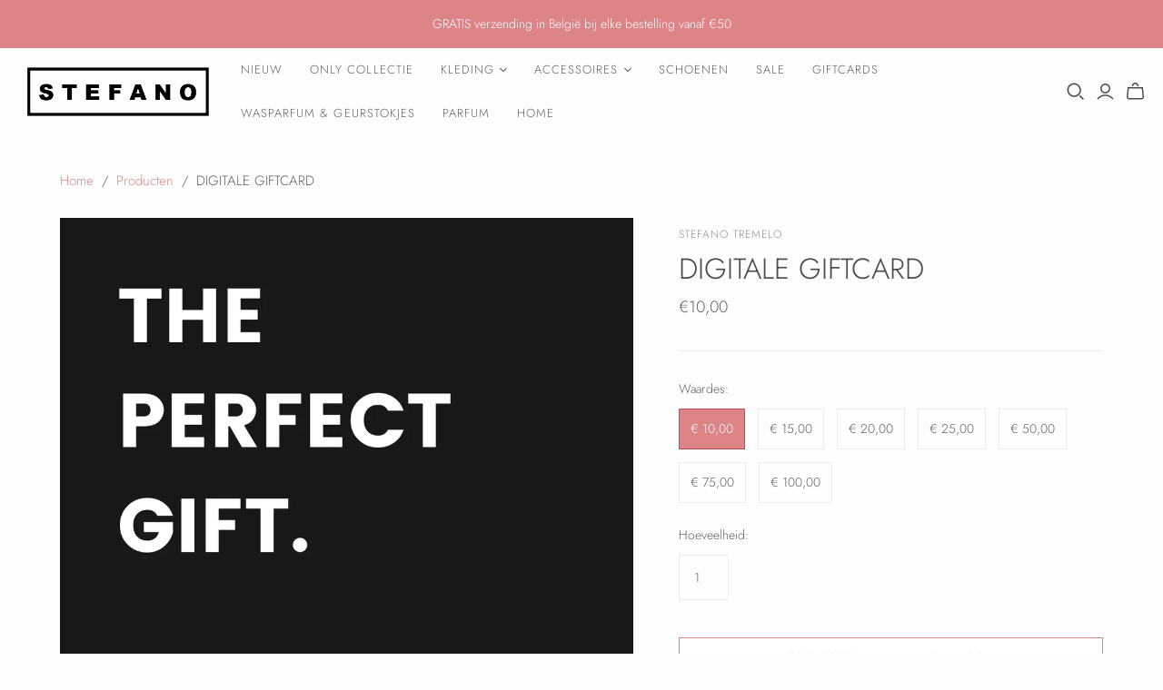

--- FILE ---
content_type: text/html; charset=utf-8
request_url: https://stefanowebshop.be/products/digitale-giftcard
body_size: 36443
content:
<!DOCTYPE html>
<html class="no-js no-touch">
<head>
  <meta charset="utf-8">
  <meta http-equiv="X-UA-Compatible" content="IE=edge">
  <meta name="viewport" content="width=device-width" />

  <title>
    DIGITALE GIFTCARD

    

    

    
      &ndash; Stefano Tremelo
    
  </title>

  
    <meta name="description" content="De Stefano giftcard is het ideale cadeau voor iedere fashion lover! ❤De giftcard is volledig digitaal en wordt bezorgd per mail naar het mailadres dat jij opgeeft. Liever een ander bedrag op je giftcard? Mail ons gerust!">
  

  <link href="//stefanowebshop.be/cdn/shop/t/4/assets/theme.css?v=152624579755053995741759331637" rel="stylesheet" type="text/css" media="all" />

  
  <link rel="shortcut icon" href="//stefanowebshop.be/cdn/shop/files/Logo_Stefano_favicon_a12f2aad-8f59-4cc3-9bdd-484feb6a85db_32x32.png?v=1612976736" type="image/png">


  
    <link rel="canonical" href="https://stefanowebshop.be/products/digitale-giftcard" />
  

  















<meta property="og:site_name" content="Stefano Tremelo">
<meta property="og:url" content="https://stefanowebshop.be/products/digitale-giftcard">
<meta property="og:title" content="DIGITALE GIFTCARD">
<meta property="og:type" content="website">
<meta property="og:description" content="De Stefano giftcard is het ideale cadeau voor iedere fashion lover! ❤De giftcard is volledig digitaal en wordt bezorgd per mail naar het mailadres dat jij opgeeft. Liever een ander bedrag op je giftcard? Mail ons gerust!">




    
    
    

    
    
    <meta
      property="og:image"
      content="https://stefanowebshop.be/cdn/shop/products/Stefanodigitalgiftcard_1200x1200.png?v=1614948032"
    />
    <meta
      property="og:image:secure_url"
      content="https://stefanowebshop.be/cdn/shop/products/Stefanodigitalgiftcard_1200x1200.png?v=1614948032"
    />
    <meta property="og:image:width" content="1200" />
    <meta property="og:image:height" content="1200" />
    
    
    <meta property="og:image:alt" content="Social media image" />
  
















<meta name="twitter:title" content="DIGITALE GIFTCARD">
<meta name="twitter:description" content="De Stefano giftcard is het ideale cadeau voor iedere fashion lover! ❤De giftcard is volledig digitaal en wordt bezorgd per mail naar het mailadres dat jij opgeeft. Liever een ander bedrag op je giftcard? Mail ons gerust!">


    
    
    
      
      
      <meta name="twitter:card" content="summary">
    
    
    <meta
      property="twitter:image"
      content="https://stefanowebshop.be/cdn/shop/products/Stefanodigitalgiftcard_1200x1200_crop_center.png?v=1614948032"
    />
    <meta property="twitter:image:width" content="1200" />
    <meta property="twitter:image:height" content="1200" />
    
    
    <meta property="twitter:image:alt" content="Social media image" />
  



  <script>window.performance && window.performance.mark && window.performance.mark('shopify.content_for_header.start');</script><meta id="shopify-digital-wallet" name="shopify-digital-wallet" content="/53119221946/digital_wallets/dialog">
<meta name="shopify-checkout-api-token" content="7f611893923547443d940f1b7ec950b9">
<link rel="alternate" type="application/json+oembed" href="https://stefanowebshop.be/products/digitale-giftcard.oembed">
<script async="async" src="/checkouts/internal/preloads.js?locale=nl-BE"></script>
<script id="apple-pay-shop-capabilities" type="application/json">{"shopId":53119221946,"countryCode":"BE","currencyCode":"EUR","merchantCapabilities":["supports3DS"],"merchantId":"gid:\/\/shopify\/Shop\/53119221946","merchantName":"Stefano Tremelo","requiredBillingContactFields":["postalAddress","email"],"requiredShippingContactFields":["postalAddress","email"],"shippingType":"shipping","supportedNetworks":["visa","maestro","masterCard","amex"],"total":{"type":"pending","label":"Stefano Tremelo","amount":"1.00"},"shopifyPaymentsEnabled":true,"supportsSubscriptions":true}</script>
<script id="shopify-features" type="application/json">{"accessToken":"7f611893923547443d940f1b7ec950b9","betas":["rich-media-storefront-analytics"],"domain":"stefanowebshop.be","predictiveSearch":true,"shopId":53119221946,"locale":"nl"}</script>
<script>var Shopify = Shopify || {};
Shopify.shop = "stefano-tremelo.myshopify.com";
Shopify.locale = "nl";
Shopify.currency = {"active":"EUR","rate":"1.0"};
Shopify.country = "BE";
Shopify.theme = {"name":"Live versie Atlantic","id":120302076090,"schema_name":"Atlantic","schema_version":"14.6.1","theme_store_id":566,"role":"main"};
Shopify.theme.handle = "null";
Shopify.theme.style = {"id":null,"handle":null};
Shopify.cdnHost = "stefanowebshop.be/cdn";
Shopify.routes = Shopify.routes || {};
Shopify.routes.root = "/";</script>
<script type="module">!function(o){(o.Shopify=o.Shopify||{}).modules=!0}(window);</script>
<script>!function(o){function n(){var o=[];function n(){o.push(Array.prototype.slice.apply(arguments))}return n.q=o,n}var t=o.Shopify=o.Shopify||{};t.loadFeatures=n(),t.autoloadFeatures=n()}(window);</script>
<script id="shop-js-analytics" type="application/json">{"pageType":"product"}</script>
<script defer="defer" async type="module" src="//stefanowebshop.be/cdn/shopifycloud/shop-js/modules/v2/client.init-shop-cart-sync_CwGft62q.nl.esm.js"></script>
<script defer="defer" async type="module" src="//stefanowebshop.be/cdn/shopifycloud/shop-js/modules/v2/chunk.common_BAeYDmFP.esm.js"></script>
<script defer="defer" async type="module" src="//stefanowebshop.be/cdn/shopifycloud/shop-js/modules/v2/chunk.modal_B9qqLDBC.esm.js"></script>
<script type="module">
  await import("//stefanowebshop.be/cdn/shopifycloud/shop-js/modules/v2/client.init-shop-cart-sync_CwGft62q.nl.esm.js");
await import("//stefanowebshop.be/cdn/shopifycloud/shop-js/modules/v2/chunk.common_BAeYDmFP.esm.js");
await import("//stefanowebshop.be/cdn/shopifycloud/shop-js/modules/v2/chunk.modal_B9qqLDBC.esm.js");

  window.Shopify.SignInWithShop?.initShopCartSync?.({"fedCMEnabled":true,"windoidEnabled":true});

</script>
<script>(function() {
  var isLoaded = false;
  function asyncLoad() {
    if (isLoaded) return;
    isLoaded = true;
    var urls = ["https:\/\/gdprcdn.b-cdn.net\/js\/gdpr_cookie_consent.min.js?shop=stefano-tremelo.myshopify.com"];
    for (var i = 0; i < urls.length; i++) {
      var s = document.createElement('script');
      s.type = 'text/javascript';
      s.async = true;
      s.src = urls[i];
      var x = document.getElementsByTagName('script')[0];
      x.parentNode.insertBefore(s, x);
    }
  };
  if(window.attachEvent) {
    window.attachEvent('onload', asyncLoad);
  } else {
    window.addEventListener('load', asyncLoad, false);
  }
})();</script>
<script id="__st">var __st={"a":53119221946,"offset":3600,"reqid":"09cb51d3-6725-49b4-9c0a-3daf43c9035f-1769140940","pageurl":"stefanowebshop.be\/products\/digitale-giftcard","u":"287826a6dcf5","p":"product","rtyp":"product","rid":6549207122106};</script>
<script>window.ShopifyPaypalV4VisibilityTracking = true;</script>
<script id="captcha-bootstrap">!function(){'use strict';const t='contact',e='account',n='new_comment',o=[[t,t],['blogs',n],['comments',n],[t,'customer']],c=[[e,'customer_login'],[e,'guest_login'],[e,'recover_customer_password'],[e,'create_customer']],r=t=>t.map((([t,e])=>`form[action*='/${t}']:not([data-nocaptcha='true']) input[name='form_type'][value='${e}']`)).join(','),a=t=>()=>t?[...document.querySelectorAll(t)].map((t=>t.form)):[];function s(){const t=[...o],e=r(t);return a(e)}const i='password',u='form_key',d=['recaptcha-v3-token','g-recaptcha-response','h-captcha-response',i],f=()=>{try{return window.sessionStorage}catch{return}},m='__shopify_v',_=t=>t.elements[u];function p(t,e,n=!1){try{const o=window.sessionStorage,c=JSON.parse(o.getItem(e)),{data:r}=function(t){const{data:e,action:n}=t;return t[m]||n?{data:e,action:n}:{data:t,action:n}}(c);for(const[e,n]of Object.entries(r))t.elements[e]&&(t.elements[e].value=n);n&&o.removeItem(e)}catch(o){console.error('form repopulation failed',{error:o})}}const l='form_type',E='cptcha';function T(t){t.dataset[E]=!0}const w=window,h=w.document,L='Shopify',v='ce_forms',y='captcha';let A=!1;((t,e)=>{const n=(g='f06e6c50-85a8-45c8-87d0-21a2b65856fe',I='https://cdn.shopify.com/shopifycloud/storefront-forms-hcaptcha/ce_storefront_forms_captcha_hcaptcha.v1.5.2.iife.js',D={infoText:'Beschermd door hCaptcha',privacyText:'Privacy',termsText:'Voorwaarden'},(t,e,n)=>{const o=w[L][v],c=o.bindForm;if(c)return c(t,g,e,D).then(n);var r;o.q.push([[t,g,e,D],n]),r=I,A||(h.body.append(Object.assign(h.createElement('script'),{id:'captcha-provider',async:!0,src:r})),A=!0)});var g,I,D;w[L]=w[L]||{},w[L][v]=w[L][v]||{},w[L][v].q=[],w[L][y]=w[L][y]||{},w[L][y].protect=function(t,e){n(t,void 0,e),T(t)},Object.freeze(w[L][y]),function(t,e,n,w,h,L){const[v,y,A,g]=function(t,e,n){const i=e?o:[],u=t?c:[],d=[...i,...u],f=r(d),m=r(i),_=r(d.filter((([t,e])=>n.includes(e))));return[a(f),a(m),a(_),s()]}(w,h,L),I=t=>{const e=t.target;return e instanceof HTMLFormElement?e:e&&e.form},D=t=>v().includes(t);t.addEventListener('submit',(t=>{const e=I(t);if(!e)return;const n=D(e)&&!e.dataset.hcaptchaBound&&!e.dataset.recaptchaBound,o=_(e),c=g().includes(e)&&(!o||!o.value);(n||c)&&t.preventDefault(),c&&!n&&(function(t){try{if(!f())return;!function(t){const e=f();if(!e)return;const n=_(t);if(!n)return;const o=n.value;o&&e.removeItem(o)}(t);const e=Array.from(Array(32),(()=>Math.random().toString(36)[2])).join('');!function(t,e){_(t)||t.append(Object.assign(document.createElement('input'),{type:'hidden',name:u})),t.elements[u].value=e}(t,e),function(t,e){const n=f();if(!n)return;const o=[...t.querySelectorAll(`input[type='${i}']`)].map((({name:t})=>t)),c=[...d,...o],r={};for(const[a,s]of new FormData(t).entries())c.includes(a)||(r[a]=s);n.setItem(e,JSON.stringify({[m]:1,action:t.action,data:r}))}(t,e)}catch(e){console.error('failed to persist form',e)}}(e),e.submit())}));const S=(t,e)=>{t&&!t.dataset[E]&&(n(t,e.some((e=>e===t))),T(t))};for(const o of['focusin','change'])t.addEventListener(o,(t=>{const e=I(t);D(e)&&S(e,y())}));const B=e.get('form_key'),M=e.get(l),P=B&&M;t.addEventListener('DOMContentLoaded',(()=>{const t=y();if(P)for(const e of t)e.elements[l].value===M&&p(e,B);[...new Set([...A(),...v().filter((t=>'true'===t.dataset.shopifyCaptcha))])].forEach((e=>S(e,t)))}))}(h,new URLSearchParams(w.location.search),n,t,e,['guest_login'])})(!0,!0)}();</script>
<script integrity="sha256-4kQ18oKyAcykRKYeNunJcIwy7WH5gtpwJnB7kiuLZ1E=" data-source-attribution="shopify.loadfeatures" defer="defer" src="//stefanowebshop.be/cdn/shopifycloud/storefront/assets/storefront/load_feature-a0a9edcb.js" crossorigin="anonymous"></script>
<script data-source-attribution="shopify.dynamic_checkout.dynamic.init">var Shopify=Shopify||{};Shopify.PaymentButton=Shopify.PaymentButton||{isStorefrontPortableWallets:!0,init:function(){window.Shopify.PaymentButton.init=function(){};var t=document.createElement("script");t.src="https://stefanowebshop.be/cdn/shopifycloud/portable-wallets/latest/portable-wallets.nl.js",t.type="module",document.head.appendChild(t)}};
</script>
<script data-source-attribution="shopify.dynamic_checkout.buyer_consent">
  function portableWalletsHideBuyerConsent(e){var t=document.getElementById("shopify-buyer-consent"),n=document.getElementById("shopify-subscription-policy-button");t&&n&&(t.classList.add("hidden"),t.setAttribute("aria-hidden","true"),n.removeEventListener("click",e))}function portableWalletsShowBuyerConsent(e){var t=document.getElementById("shopify-buyer-consent"),n=document.getElementById("shopify-subscription-policy-button");t&&n&&(t.classList.remove("hidden"),t.removeAttribute("aria-hidden"),n.addEventListener("click",e))}window.Shopify?.PaymentButton&&(window.Shopify.PaymentButton.hideBuyerConsent=portableWalletsHideBuyerConsent,window.Shopify.PaymentButton.showBuyerConsent=portableWalletsShowBuyerConsent);
</script>
<script>
  function portableWalletsCleanup(e){e&&e.src&&console.error("Failed to load portable wallets script "+e.src);var t=document.querySelectorAll("shopify-accelerated-checkout .shopify-payment-button__skeleton, shopify-accelerated-checkout-cart .wallet-cart-button__skeleton"),e=document.getElementById("shopify-buyer-consent");for(let e=0;e<t.length;e++)t[e].remove();e&&e.remove()}function portableWalletsNotLoadedAsModule(e){e instanceof ErrorEvent&&"string"==typeof e.message&&e.message.includes("import.meta")&&"string"==typeof e.filename&&e.filename.includes("portable-wallets")&&(window.removeEventListener("error",portableWalletsNotLoadedAsModule),window.Shopify.PaymentButton.failedToLoad=e,"loading"===document.readyState?document.addEventListener("DOMContentLoaded",window.Shopify.PaymentButton.init):window.Shopify.PaymentButton.init())}window.addEventListener("error",portableWalletsNotLoadedAsModule);
</script>

<script type="module" src="https://stefanowebshop.be/cdn/shopifycloud/portable-wallets/latest/portable-wallets.nl.js" onError="portableWalletsCleanup(this)" crossorigin="anonymous"></script>
<script nomodule>
  document.addEventListener("DOMContentLoaded", portableWalletsCleanup);
</script>

<link id="shopify-accelerated-checkout-styles" rel="stylesheet" media="screen" href="https://stefanowebshop.be/cdn/shopifycloud/portable-wallets/latest/accelerated-checkout-backwards-compat.css" crossorigin="anonymous">
<style id="shopify-accelerated-checkout-cart">
        #shopify-buyer-consent {
  margin-top: 1em;
  display: inline-block;
  width: 100%;
}

#shopify-buyer-consent.hidden {
  display: none;
}

#shopify-subscription-policy-button {
  background: none;
  border: none;
  padding: 0;
  text-decoration: underline;
  font-size: inherit;
  cursor: pointer;
}

#shopify-subscription-policy-button::before {
  box-shadow: none;
}

      </style>

<script>window.performance && window.performance.mark && window.performance.mark('shopify.content_for_header.end');</script>

  <script>
    document.documentElement.className=document.documentElement.className.replace(/\bno-js\b/,'js');
    if(window.Shopify&&window.Shopify.designMode)document.documentElement.className+=' in-theme-editor';
    if(('ontouchstart' in window)||window.DocumentTouch&&document instanceof DocumentTouch)document.documentElement.className=document.documentElement.className.replace(/\bno-touch\b/,'has-touch');
  </script>

  
<script>
  window.Theme = {};
  Theme.version = "14.6.1";
  Theme.products = new Array();
  Theme.shippingCalcErrorMessage = "Fout: Postcode --error_message--";
  Theme.shippingCalcMultiRates = "We hebben --number_of_rates-- beschikbare verzendtarieven gevonden voor --address--, vanaf --rate--.";
  Theme.shippingCalcOneRate = "We hebben een beschikbaar verzendtarief gevonden voor --address--.";
  Theme.shippingCalcNoRates = "Sorry, we verzenden niet naar deze bestemming.";
  Theme.shippingCalcRateValues = "--rate_title-- in --rate--";
  Theme.userLoggedIn = false;
  Theme.userAddress = '';
  Theme.centerHeader = false;

  Theme.cartItemsOne = "artikel";
  Theme.cartItemsOther = "artikelen";

  Theme.addToCart = "Toevoegen aan winkelwagen";
  Theme.soldOut = "Uitverkocht";
  Theme.unavailable = "Niet beschikbaar";
  Theme.routes = {
    "root_url": "/",
    "account_url": "/account",
    "account_login_url": "/account/login",
    "account_logout_url": "/account/logout",
    "account_register_url": "/account/register",
    "account_addresses_url": "/account/addresses",
    "collections_url": "/collections",
    "all_products_collection_url": "/collections/all",
    "search_url": "/search",
    "cart_url": "/cart",
    "cart_add_url": "/cart/add",
    "cart_change_url": "/cart/change",
    "cart_clear_url": "/cart/clear",
    "product_recommendations_url": "/recommendations/products"
  };
</script>

<link href="https://monorail-edge.shopifysvc.com" rel="dns-prefetch">
<script>(function(){if ("sendBeacon" in navigator && "performance" in window) {try {var session_token_from_headers = performance.getEntriesByType('navigation')[0].serverTiming.find(x => x.name == '_s').description;} catch {var session_token_from_headers = undefined;}var session_cookie_matches = document.cookie.match(/_shopify_s=([^;]*)/);var session_token_from_cookie = session_cookie_matches && session_cookie_matches.length === 2 ? session_cookie_matches[1] : "";var session_token = session_token_from_headers || session_token_from_cookie || "";function handle_abandonment_event(e) {var entries = performance.getEntries().filter(function(entry) {return /monorail-edge.shopifysvc.com/.test(entry.name);});if (!window.abandonment_tracked && entries.length === 0) {window.abandonment_tracked = true;var currentMs = Date.now();var navigation_start = performance.timing.navigationStart;var payload = {shop_id: 53119221946,url: window.location.href,navigation_start,duration: currentMs - navigation_start,session_token,page_type: "product"};window.navigator.sendBeacon("https://monorail-edge.shopifysvc.com/v1/produce", JSON.stringify({schema_id: "online_store_buyer_site_abandonment/1.1",payload: payload,metadata: {event_created_at_ms: currentMs,event_sent_at_ms: currentMs}}));}}window.addEventListener('pagehide', handle_abandonment_event);}}());</script>
<script id="web-pixels-manager-setup">(function e(e,d,r,n,o){if(void 0===o&&(o={}),!Boolean(null===(a=null===(i=window.Shopify)||void 0===i?void 0:i.analytics)||void 0===a?void 0:a.replayQueue)){var i,a;window.Shopify=window.Shopify||{};var t=window.Shopify;t.analytics=t.analytics||{};var s=t.analytics;s.replayQueue=[],s.publish=function(e,d,r){return s.replayQueue.push([e,d,r]),!0};try{self.performance.mark("wpm:start")}catch(e){}var l=function(){var e={modern:/Edge?\/(1{2}[4-9]|1[2-9]\d|[2-9]\d{2}|\d{4,})\.\d+(\.\d+|)|Firefox\/(1{2}[4-9]|1[2-9]\d|[2-9]\d{2}|\d{4,})\.\d+(\.\d+|)|Chrom(ium|e)\/(9{2}|\d{3,})\.\d+(\.\d+|)|(Maci|X1{2}).+ Version\/(15\.\d+|(1[6-9]|[2-9]\d|\d{3,})\.\d+)([,.]\d+|)( \(\w+\)|)( Mobile\/\w+|) Safari\/|Chrome.+OPR\/(9{2}|\d{3,})\.\d+\.\d+|(CPU[ +]OS|iPhone[ +]OS|CPU[ +]iPhone|CPU IPhone OS|CPU iPad OS)[ +]+(15[._]\d+|(1[6-9]|[2-9]\d|\d{3,})[._]\d+)([._]\d+|)|Android:?[ /-](13[3-9]|1[4-9]\d|[2-9]\d{2}|\d{4,})(\.\d+|)(\.\d+|)|Android.+Firefox\/(13[5-9]|1[4-9]\d|[2-9]\d{2}|\d{4,})\.\d+(\.\d+|)|Android.+Chrom(ium|e)\/(13[3-9]|1[4-9]\d|[2-9]\d{2}|\d{4,})\.\d+(\.\d+|)|SamsungBrowser\/([2-9]\d|\d{3,})\.\d+/,legacy:/Edge?\/(1[6-9]|[2-9]\d|\d{3,})\.\d+(\.\d+|)|Firefox\/(5[4-9]|[6-9]\d|\d{3,})\.\d+(\.\d+|)|Chrom(ium|e)\/(5[1-9]|[6-9]\d|\d{3,})\.\d+(\.\d+|)([\d.]+$|.*Safari\/(?![\d.]+ Edge\/[\d.]+$))|(Maci|X1{2}).+ Version\/(10\.\d+|(1[1-9]|[2-9]\d|\d{3,})\.\d+)([,.]\d+|)( \(\w+\)|)( Mobile\/\w+|) Safari\/|Chrome.+OPR\/(3[89]|[4-9]\d|\d{3,})\.\d+\.\d+|(CPU[ +]OS|iPhone[ +]OS|CPU[ +]iPhone|CPU IPhone OS|CPU iPad OS)[ +]+(10[._]\d+|(1[1-9]|[2-9]\d|\d{3,})[._]\d+)([._]\d+|)|Android:?[ /-](13[3-9]|1[4-9]\d|[2-9]\d{2}|\d{4,})(\.\d+|)(\.\d+|)|Mobile Safari.+OPR\/([89]\d|\d{3,})\.\d+\.\d+|Android.+Firefox\/(13[5-9]|1[4-9]\d|[2-9]\d{2}|\d{4,})\.\d+(\.\d+|)|Android.+Chrom(ium|e)\/(13[3-9]|1[4-9]\d|[2-9]\d{2}|\d{4,})\.\d+(\.\d+|)|Android.+(UC? ?Browser|UCWEB|U3)[ /]?(15\.([5-9]|\d{2,})|(1[6-9]|[2-9]\d|\d{3,})\.\d+)\.\d+|SamsungBrowser\/(5\.\d+|([6-9]|\d{2,})\.\d+)|Android.+MQ{2}Browser\/(14(\.(9|\d{2,})|)|(1[5-9]|[2-9]\d|\d{3,})(\.\d+|))(\.\d+|)|K[Aa][Ii]OS\/(3\.\d+|([4-9]|\d{2,})\.\d+)(\.\d+|)/},d=e.modern,r=e.legacy,n=navigator.userAgent;return n.match(d)?"modern":n.match(r)?"legacy":"unknown"}(),u="modern"===l?"modern":"legacy",c=(null!=n?n:{modern:"",legacy:""})[u],f=function(e){return[e.baseUrl,"/wpm","/b",e.hashVersion,"modern"===e.buildTarget?"m":"l",".js"].join("")}({baseUrl:d,hashVersion:r,buildTarget:u}),m=function(e){var d=e.version,r=e.bundleTarget,n=e.surface,o=e.pageUrl,i=e.monorailEndpoint;return{emit:function(e){var a=e.status,t=e.errorMsg,s=(new Date).getTime(),l=JSON.stringify({metadata:{event_sent_at_ms:s},events:[{schema_id:"web_pixels_manager_load/3.1",payload:{version:d,bundle_target:r,page_url:o,status:a,surface:n,error_msg:t},metadata:{event_created_at_ms:s}}]});if(!i)return console&&console.warn&&console.warn("[Web Pixels Manager] No Monorail endpoint provided, skipping logging."),!1;try{return self.navigator.sendBeacon.bind(self.navigator)(i,l)}catch(e){}var u=new XMLHttpRequest;try{return u.open("POST",i,!0),u.setRequestHeader("Content-Type","text/plain"),u.send(l),!0}catch(e){return console&&console.warn&&console.warn("[Web Pixels Manager] Got an unhandled error while logging to Monorail."),!1}}}}({version:r,bundleTarget:l,surface:e.surface,pageUrl:self.location.href,monorailEndpoint:e.monorailEndpoint});try{o.browserTarget=l,function(e){var d=e.src,r=e.async,n=void 0===r||r,o=e.onload,i=e.onerror,a=e.sri,t=e.scriptDataAttributes,s=void 0===t?{}:t,l=document.createElement("script"),u=document.querySelector("head"),c=document.querySelector("body");if(l.async=n,l.src=d,a&&(l.integrity=a,l.crossOrigin="anonymous"),s)for(var f in s)if(Object.prototype.hasOwnProperty.call(s,f))try{l.dataset[f]=s[f]}catch(e){}if(o&&l.addEventListener("load",o),i&&l.addEventListener("error",i),u)u.appendChild(l);else{if(!c)throw new Error("Did not find a head or body element to append the script");c.appendChild(l)}}({src:f,async:!0,onload:function(){if(!function(){var e,d;return Boolean(null===(d=null===(e=window.Shopify)||void 0===e?void 0:e.analytics)||void 0===d?void 0:d.initialized)}()){var d=window.webPixelsManager.init(e)||void 0;if(d){var r=window.Shopify.analytics;r.replayQueue.forEach((function(e){var r=e[0],n=e[1],o=e[2];d.publishCustomEvent(r,n,o)})),r.replayQueue=[],r.publish=d.publishCustomEvent,r.visitor=d.visitor,r.initialized=!0}}},onerror:function(){return m.emit({status:"failed",errorMsg:"".concat(f," has failed to load")})},sri:function(e){var d=/^sha384-[A-Za-z0-9+/=]+$/;return"string"==typeof e&&d.test(e)}(c)?c:"",scriptDataAttributes:o}),m.emit({status:"loading"})}catch(e){m.emit({status:"failed",errorMsg:(null==e?void 0:e.message)||"Unknown error"})}}})({shopId: 53119221946,storefrontBaseUrl: "https://stefanowebshop.be",extensionsBaseUrl: "https://extensions.shopifycdn.com/cdn/shopifycloud/web-pixels-manager",monorailEndpoint: "https://monorail-edge.shopifysvc.com/unstable/produce_batch",surface: "storefront-renderer",enabledBetaFlags: ["2dca8a86"],webPixelsConfigList: [{"id":"449151314","configuration":"{\"pixel_id\":\"446171106501720\",\"pixel_type\":\"facebook_pixel\",\"metaapp_system_user_token\":\"-\"}","eventPayloadVersion":"v1","runtimeContext":"OPEN","scriptVersion":"ca16bc87fe92b6042fbaa3acc2fbdaa6","type":"APP","apiClientId":2329312,"privacyPurposes":["ANALYTICS","MARKETING","SALE_OF_DATA"],"dataSharingAdjustments":{"protectedCustomerApprovalScopes":["read_customer_address","read_customer_email","read_customer_name","read_customer_personal_data","read_customer_phone"]}},{"id":"shopify-app-pixel","configuration":"{}","eventPayloadVersion":"v1","runtimeContext":"STRICT","scriptVersion":"0450","apiClientId":"shopify-pixel","type":"APP","privacyPurposes":["ANALYTICS","MARKETING"]},{"id":"shopify-custom-pixel","eventPayloadVersion":"v1","runtimeContext":"LAX","scriptVersion":"0450","apiClientId":"shopify-pixel","type":"CUSTOM","privacyPurposes":["ANALYTICS","MARKETING"]}],isMerchantRequest: false,initData: {"shop":{"name":"Stefano Tremelo","paymentSettings":{"currencyCode":"EUR"},"myshopifyDomain":"stefano-tremelo.myshopify.com","countryCode":"BE","storefrontUrl":"https:\/\/stefanowebshop.be"},"customer":null,"cart":null,"checkout":null,"productVariants":[{"price":{"amount":10.0,"currencyCode":"EUR"},"product":{"title":"DIGITALE GIFTCARD","vendor":"Stefano Tremelo","id":"6549207122106","untranslatedTitle":"DIGITALE GIFTCARD","url":"\/products\/digitale-giftcard","type":"Giftcard"},"id":"39303184974010","image":{"src":"\/\/stefanowebshop.be\/cdn\/shop\/products\/Stefanodigitalgiftcard.png?v=1614948032"},"sku":"","title":"€ 10,00","untranslatedTitle":"€ 10,00"},{"price":{"amount":15.0,"currencyCode":"EUR"},"product":{"title":"DIGITALE GIFTCARD","vendor":"Stefano Tremelo","id":"6549207122106","untranslatedTitle":"DIGITALE GIFTCARD","url":"\/products\/digitale-giftcard","type":"Giftcard"},"id":"39303185006778","image":{"src":"\/\/stefanowebshop.be\/cdn\/shop\/products\/Stefanodigitalgiftcard.png?v=1614948032"},"sku":"","title":"€ 15,00","untranslatedTitle":"€ 15,00"},{"price":{"amount":20.0,"currencyCode":"EUR"},"product":{"title":"DIGITALE GIFTCARD","vendor":"Stefano Tremelo","id":"6549207122106","untranslatedTitle":"DIGITALE GIFTCARD","url":"\/products\/digitale-giftcard","type":"Giftcard"},"id":"39303185039546","image":{"src":"\/\/stefanowebshop.be\/cdn\/shop\/products\/Stefanodigitalgiftcard.png?v=1614948032"},"sku":"","title":"€ 20,00","untranslatedTitle":"€ 20,00"},{"price":{"amount":25.0,"currencyCode":"EUR"},"product":{"title":"DIGITALE GIFTCARD","vendor":"Stefano Tremelo","id":"6549207122106","untranslatedTitle":"DIGITALE GIFTCARD","url":"\/products\/digitale-giftcard","type":"Giftcard"},"id":"39303185072314","image":{"src":"\/\/stefanowebshop.be\/cdn\/shop\/products\/Stefanodigitalgiftcard.png?v=1614948032"},"sku":"","title":"€ 25,00","untranslatedTitle":"€ 25,00"},{"price":{"amount":50.0,"currencyCode":"EUR"},"product":{"title":"DIGITALE GIFTCARD","vendor":"Stefano Tremelo","id":"6549207122106","untranslatedTitle":"DIGITALE GIFTCARD","url":"\/products\/digitale-giftcard","type":"Giftcard"},"id":"39303185105082","image":{"src":"\/\/stefanowebshop.be\/cdn\/shop\/products\/Stefanodigitalgiftcard.png?v=1614948032"},"sku":"","title":"€ 50,00","untranslatedTitle":"€ 50,00"},{"price":{"amount":75.0,"currencyCode":"EUR"},"product":{"title":"DIGITALE GIFTCARD","vendor":"Stefano Tremelo","id":"6549207122106","untranslatedTitle":"DIGITALE GIFTCARD","url":"\/products\/digitale-giftcard","type":"Giftcard"},"id":"39303185137850","image":{"src":"\/\/stefanowebshop.be\/cdn\/shop\/products\/Stefanodigitalgiftcard.png?v=1614948032"},"sku":"","title":"€ 75,00","untranslatedTitle":"€ 75,00"},{"price":{"amount":100.0,"currencyCode":"EUR"},"product":{"title":"DIGITALE GIFTCARD","vendor":"Stefano Tremelo","id":"6549207122106","untranslatedTitle":"DIGITALE GIFTCARD","url":"\/products\/digitale-giftcard","type":"Giftcard"},"id":"39303185170618","image":{"src":"\/\/stefanowebshop.be\/cdn\/shop\/products\/Stefanodigitalgiftcard.png?v=1614948032"},"sku":"","title":"€ 100,00","untranslatedTitle":"€ 100,00"}],"purchasingCompany":null},},"https://stefanowebshop.be/cdn","fcfee988w5aeb613cpc8e4bc33m6693e112",{"modern":"","legacy":""},{"shopId":"53119221946","storefrontBaseUrl":"https:\/\/stefanowebshop.be","extensionBaseUrl":"https:\/\/extensions.shopifycdn.com\/cdn\/shopifycloud\/web-pixels-manager","surface":"storefront-renderer","enabledBetaFlags":"[\"2dca8a86\"]","isMerchantRequest":"false","hashVersion":"fcfee988w5aeb613cpc8e4bc33m6693e112","publish":"custom","events":"[[\"page_viewed\",{}],[\"product_viewed\",{\"productVariant\":{\"price\":{\"amount\":10.0,\"currencyCode\":\"EUR\"},\"product\":{\"title\":\"DIGITALE GIFTCARD\",\"vendor\":\"Stefano Tremelo\",\"id\":\"6549207122106\",\"untranslatedTitle\":\"DIGITALE GIFTCARD\",\"url\":\"\/products\/digitale-giftcard\",\"type\":\"Giftcard\"},\"id\":\"39303184974010\",\"image\":{\"src\":\"\/\/stefanowebshop.be\/cdn\/shop\/products\/Stefanodigitalgiftcard.png?v=1614948032\"},\"sku\":\"\",\"title\":\"€ 10,00\",\"untranslatedTitle\":\"€ 10,00\"}}]]"});</script><script>
  window.ShopifyAnalytics = window.ShopifyAnalytics || {};
  window.ShopifyAnalytics.meta = window.ShopifyAnalytics.meta || {};
  window.ShopifyAnalytics.meta.currency = 'EUR';
  var meta = {"product":{"id":6549207122106,"gid":"gid:\/\/shopify\/Product\/6549207122106","vendor":"Stefano Tremelo","type":"Giftcard","handle":"digitale-giftcard","variants":[{"id":39303184974010,"price":1000,"name":"DIGITALE GIFTCARD - € 10,00","public_title":"€ 10,00","sku":""},{"id":39303185006778,"price":1500,"name":"DIGITALE GIFTCARD - € 15,00","public_title":"€ 15,00","sku":""},{"id":39303185039546,"price":2000,"name":"DIGITALE GIFTCARD - € 20,00","public_title":"€ 20,00","sku":""},{"id":39303185072314,"price":2500,"name":"DIGITALE GIFTCARD - € 25,00","public_title":"€ 25,00","sku":""},{"id":39303185105082,"price":5000,"name":"DIGITALE GIFTCARD - € 50,00","public_title":"€ 50,00","sku":""},{"id":39303185137850,"price":7500,"name":"DIGITALE GIFTCARD - € 75,00","public_title":"€ 75,00","sku":""},{"id":39303185170618,"price":10000,"name":"DIGITALE GIFTCARD - € 100,00","public_title":"€ 100,00","sku":""}],"remote":false},"page":{"pageType":"product","resourceType":"product","resourceId":6549207122106,"requestId":"09cb51d3-6725-49b4-9c0a-3daf43c9035f-1769140940"}};
  for (var attr in meta) {
    window.ShopifyAnalytics.meta[attr] = meta[attr];
  }
</script>
<script class="analytics">
  (function () {
    var customDocumentWrite = function(content) {
      var jquery = null;

      if (window.jQuery) {
        jquery = window.jQuery;
      } else if (window.Checkout && window.Checkout.$) {
        jquery = window.Checkout.$;
      }

      if (jquery) {
        jquery('body').append(content);
      }
    };

    var hasLoggedConversion = function(token) {
      if (token) {
        return document.cookie.indexOf('loggedConversion=' + token) !== -1;
      }
      return false;
    }

    var setCookieIfConversion = function(token) {
      if (token) {
        var twoMonthsFromNow = new Date(Date.now());
        twoMonthsFromNow.setMonth(twoMonthsFromNow.getMonth() + 2);

        document.cookie = 'loggedConversion=' + token + '; expires=' + twoMonthsFromNow;
      }
    }

    var trekkie = window.ShopifyAnalytics.lib = window.trekkie = window.trekkie || [];
    if (trekkie.integrations) {
      return;
    }
    trekkie.methods = [
      'identify',
      'page',
      'ready',
      'track',
      'trackForm',
      'trackLink'
    ];
    trekkie.factory = function(method) {
      return function() {
        var args = Array.prototype.slice.call(arguments);
        args.unshift(method);
        trekkie.push(args);
        return trekkie;
      };
    };
    for (var i = 0; i < trekkie.methods.length; i++) {
      var key = trekkie.methods[i];
      trekkie[key] = trekkie.factory(key);
    }
    trekkie.load = function(config) {
      trekkie.config = config || {};
      trekkie.config.initialDocumentCookie = document.cookie;
      var first = document.getElementsByTagName('script')[0];
      var script = document.createElement('script');
      script.type = 'text/javascript';
      script.onerror = function(e) {
        var scriptFallback = document.createElement('script');
        scriptFallback.type = 'text/javascript';
        scriptFallback.onerror = function(error) {
                var Monorail = {
      produce: function produce(monorailDomain, schemaId, payload) {
        var currentMs = new Date().getTime();
        var event = {
          schema_id: schemaId,
          payload: payload,
          metadata: {
            event_created_at_ms: currentMs,
            event_sent_at_ms: currentMs
          }
        };
        return Monorail.sendRequest("https://" + monorailDomain + "/v1/produce", JSON.stringify(event));
      },
      sendRequest: function sendRequest(endpointUrl, payload) {
        // Try the sendBeacon API
        if (window && window.navigator && typeof window.navigator.sendBeacon === 'function' && typeof window.Blob === 'function' && !Monorail.isIos12()) {
          var blobData = new window.Blob([payload], {
            type: 'text/plain'
          });

          if (window.navigator.sendBeacon(endpointUrl, blobData)) {
            return true;
          } // sendBeacon was not successful

        } // XHR beacon

        var xhr = new XMLHttpRequest();

        try {
          xhr.open('POST', endpointUrl);
          xhr.setRequestHeader('Content-Type', 'text/plain');
          xhr.send(payload);
        } catch (e) {
          console.log(e);
        }

        return false;
      },
      isIos12: function isIos12() {
        return window.navigator.userAgent.lastIndexOf('iPhone; CPU iPhone OS 12_') !== -1 || window.navigator.userAgent.lastIndexOf('iPad; CPU OS 12_') !== -1;
      }
    };
    Monorail.produce('monorail-edge.shopifysvc.com',
      'trekkie_storefront_load_errors/1.1',
      {shop_id: 53119221946,
      theme_id: 120302076090,
      app_name: "storefront",
      context_url: window.location.href,
      source_url: "//stefanowebshop.be/cdn/s/trekkie.storefront.8d95595f799fbf7e1d32231b9a28fd43b70c67d3.min.js"});

        };
        scriptFallback.async = true;
        scriptFallback.src = '//stefanowebshop.be/cdn/s/trekkie.storefront.8d95595f799fbf7e1d32231b9a28fd43b70c67d3.min.js';
        first.parentNode.insertBefore(scriptFallback, first);
      };
      script.async = true;
      script.src = '//stefanowebshop.be/cdn/s/trekkie.storefront.8d95595f799fbf7e1d32231b9a28fd43b70c67d3.min.js';
      first.parentNode.insertBefore(script, first);
    };
    trekkie.load(
      {"Trekkie":{"appName":"storefront","development":false,"defaultAttributes":{"shopId":53119221946,"isMerchantRequest":null,"themeId":120302076090,"themeCityHash":"299141604689791683","contentLanguage":"nl","currency":"EUR","eventMetadataId":"50966777-242f-4720-be48-6d6ff9ad91ee"},"isServerSideCookieWritingEnabled":true,"monorailRegion":"shop_domain","enabledBetaFlags":["65f19447"]},"Session Attribution":{},"S2S":{"facebookCapiEnabled":true,"source":"trekkie-storefront-renderer","apiClientId":580111}}
    );

    var loaded = false;
    trekkie.ready(function() {
      if (loaded) return;
      loaded = true;

      window.ShopifyAnalytics.lib = window.trekkie;

      var originalDocumentWrite = document.write;
      document.write = customDocumentWrite;
      try { window.ShopifyAnalytics.merchantGoogleAnalytics.call(this); } catch(error) {};
      document.write = originalDocumentWrite;

      window.ShopifyAnalytics.lib.page(null,{"pageType":"product","resourceType":"product","resourceId":6549207122106,"requestId":"09cb51d3-6725-49b4-9c0a-3daf43c9035f-1769140940","shopifyEmitted":true});

      var match = window.location.pathname.match(/checkouts\/(.+)\/(thank_you|post_purchase)/)
      var token = match? match[1]: undefined;
      if (!hasLoggedConversion(token)) {
        setCookieIfConversion(token);
        window.ShopifyAnalytics.lib.track("Viewed Product",{"currency":"EUR","variantId":39303184974010,"productId":6549207122106,"productGid":"gid:\/\/shopify\/Product\/6549207122106","name":"DIGITALE GIFTCARD - € 10,00","price":"10.00","sku":"","brand":"Stefano Tremelo","variant":"€ 10,00","category":"Giftcard","nonInteraction":true,"remote":false},undefined,undefined,{"shopifyEmitted":true});
      window.ShopifyAnalytics.lib.track("monorail:\/\/trekkie_storefront_viewed_product\/1.1",{"currency":"EUR","variantId":39303184974010,"productId":6549207122106,"productGid":"gid:\/\/shopify\/Product\/6549207122106","name":"DIGITALE GIFTCARD - € 10,00","price":"10.00","sku":"","brand":"Stefano Tremelo","variant":"€ 10,00","category":"Giftcard","nonInteraction":true,"remote":false,"referer":"https:\/\/stefanowebshop.be\/products\/digitale-giftcard"});
      }
    });


        var eventsListenerScript = document.createElement('script');
        eventsListenerScript.async = true;
        eventsListenerScript.src = "//stefanowebshop.be/cdn/shopifycloud/storefront/assets/shop_events_listener-3da45d37.js";
        document.getElementsByTagName('head')[0].appendChild(eventsListenerScript);

})();</script>
<script
  defer
  src="https://stefanowebshop.be/cdn/shopifycloud/perf-kit/shopify-perf-kit-3.0.4.min.js"
  data-application="storefront-renderer"
  data-shop-id="53119221946"
  data-render-region="gcp-us-east1"
  data-page-type="product"
  data-theme-instance-id="120302076090"
  data-theme-name="Atlantic"
  data-theme-version="14.6.1"
  data-monorail-region="shop_domain"
  data-resource-timing-sampling-rate="10"
  data-shs="true"
  data-shs-beacon="true"
  data-shs-export-with-fetch="true"
  data-shs-logs-sample-rate="1"
  data-shs-beacon-endpoint="https://stefanowebshop.be/api/collect"
></script>
</head>

<body
  class="
    
      template-product
    
    
    
    product-grid-square
  "
  >

            
              <!-- "snippets/socialshopwave-helper.liquid" was not rendered, the associated app was uninstalled -->
            
  <div id="fb-root"></div>
  <script>(function(d, s, id) {
    var js, fjs = d.getElementsByTagName(s)[0];
    if (d.getElementById(id)) return;
    js = d.createElement(s); js.id = id;
    js.src = "//connect.facebook.net/en_US/all.js#xfbml=1&appId=187795038002910";
    fjs.parentNode.insertBefore(js, fjs);
  }(document, 'script', 'facebook-jssdk'));</script>

  




  <!-- Root element of PhotoSwipe. Must have class pswp. -->
  <div
    class="pswp"
    tabindex="-1"
    role="dialog"
    aria-hidden="true"
    data-photoswipe
  >
    <!--
      Background of PhotoSwipe.
      It's a separate element as animating opacity is faster than rgba().
    -->
    <div class="pswp__bg"></div>
    <!-- Slides wrapper with overflow:hidden. -->
    <div class="pswp__scroll-wrap">
      <!--
        Container that holds slides.
        PhotoSwipe keeps only 3 of them in the DOM to save memory.
        Don't modify these 3 pswp__item elements, data is added later on.
      -->
      <div class="pswp__container">
        <div class="pswp__item"></div>
        <div class="pswp__item"></div>
        <div class="pswp__item"></div>
      </div>
      <!--
        Default (PhotoSwipeUI_Default) interface on top of sliding area.
        Can be changed.
      -->
      <div class="pswp__ui pswp__ui--hidden">
        <div class="pswp__top-bar">
          <!--  Controls are self-explanatory. Order can be changed. -->
          <div class="pswp__counter"></div>
          <button
            class="pswp__button pswp__button--close"
            title="Sluiten"
            aria-label="Sluiten"
          >
            




<svg class="svg-icon icon-close-thin " xmlns="http://www.w3.org/2000/svg" width="16" height="16" fill="none" viewBox="0 0 20 20">
  <path stroke="currentColor" stroke-width="1.5" d="M1 1l9 9m0 0l9 9m-9-9l9-9m-9 9l-9 9"/>
</svg>








          </button>
          <button
            class="pswp__button pswp__button--share"
            title="Share"
          ></button>
          <button
            class="pswp__button pswp__button--fs"
            title="Toggle fullscreen"
          ></button>
          <button
            class="pswp__button pswp__button--zoom"
            title="Zoom in/out"
          ></button>
          <!-- Preloader demo http://codepen.io/dimsemenov/pen/yyBWoR -->
          <!-- element will get class pswp__preloader--active when preloader is running -->
          <div class="pswp__preloader">
            <div class="pswp__preloader__icn">
              <div class="pswp__preloader__cut">
                <div class="pswp__preloader__donut"></div>
              </div>
            </div>
          </div>
        </div>
        <div class="pswp__share-modal pswp__share-modal--hidden pswp__single-tap">
          <div class="pswp__share-tooltip"></div>
        </div>
        <button
          class="pswp__button pswp__button--arrow--left"
          title="Previous (arrow left)"
        ></button>
        <button
          class="pswp__button pswp__button--arrow--right"
          title="Next (arrow right)"
        ></button>
        <div class="pswp__caption">
          <div class="pswp__caption__center"></div>
        </div>
      </div>
    </div>
  </div>





  



<section
  class="quickshop"
  data-quickshop
  data-quickshop-settings-sha256="31bcdbe83b7a843b725ad53d079608185215d8e3b93dbe2dfdac06946a0687f7"
>
  <div class="quickshop-content" data-quickshop-content>
    <button class="quickshop-close" data-quickshop-close>
      




<svg class="svg-icon icon-close-thin " xmlns="http://www.w3.org/2000/svg" width="16" height="16" fill="none" viewBox="0 0 20 20">
  <path stroke="currentColor" stroke-width="1.5" d="M1 1l9 9m0 0l9 9m-9-9l9-9m-9 9l-9 9"/>
</svg>








    </button>

    <div class="quickshop-product" data-quickshop-product-inject></div>
  </div>

  <span class="spinner quickshop-spinner">
    <span></span>
    <span></span>
    <span></span>
  </span>
</section>

  
  <div class="sidebar-drawer-container" data-sidebar-drawer-container>
    <div class="sidebar-drawer" data-sidebar-drawer tab-index="-1">
      <div class="sidebar-drawer__header-container">
        <div class="sidebar-drawer__header" data-sidebar-drawer-header></div>
  
        <button
          class="sidebar-drawer__header-close"
          aria-label="close"
          data-sidebar-drawer-close
        >
          




<svg class="svg-icon icon-close-alt " xmlns="http://www.w3.org/2000/svg" width="12" height="12" fill="none" viewBox="0 0 12 12">
  <path fill="currentColor" fill-rule="evenodd" d="M5.025 6L0 .975.975 0 6 5.025 11.025 0 12 .975 6.975 6 12 11.025l-.975.975L6 6.975.975 12 0 11.025 5.025 6z" clip-rule="evenodd"/>
</svg>








        </button>
      </div>
  
      <div class="sidebar-drawer__content" data-sidebar-drawer-content></div>
    </div>
  </div>
  


  <div id="shopify-section-pxs-announcement-bar" class="shopify-section"><script
  type="application/json"
  data-section-type="pxs-announcement-bar"
  data-section-id="pxs-announcement-bar"
></script>













<a
  class="pxs-announcement-bar"
  style="
    color: #ffffff;
    background-color: #dc8487
  "
  
    href="/pages/verzenden"
  
>
  
    <span class="pxs-announcement-bar-text-mobile">
      GRATIS verzending in België bij bestelling vanaf €50
    </span>
  

  
    <span class="pxs-announcement-bar-text-desktop">
      GRATIS verzending in België bij elke bestelling vanaf €50
    </span>
  
</a>



</div>
  <div id="shopify-section-static-header" class="shopify-section section-header">

<script
  type="application/json"
  data-section-type="static-header"
  data-section-id="static-header"
  data-section-data
>
  {
    "live_search_enabled": true,
    "live_search_display": "product-page"
  }
</script>

<header
  class="
    main-header-wrap
    
      main-header--minimal-sticky
      
    
    main-header--minimal
    
  "
  data-header-layout="minimal"
  data-header-alignment="false"
>
  <section class="main-header">

    

    
      
<div class="header-minimal ">
  
    




<h2
  class="
    store-title
    store-logo
  "
  
    style="max-width: 200px;"
  
  

>
  
    <a href="/" style="max-width: 200px;">
      

  

  <img
    
      src="//stefanowebshop.be/cdn/shop/files/Logo_Stefano_v4_375x102.png?v=1614775177"
    
    alt="Bij Stefano vind je kleding en accessoires geïnspireerd op de laatste nieuwe modetrends. Onze collectie wordt wekelijks aangevuld met nieuwe musthaves!"

    
      data-rimg
      srcset="//stefanowebshop.be/cdn/shop/files/Logo_Stefano_v4_375x102.png?v=1614775177 1x"
    

    
    
    
  >




    </a>
  
</h2>

<style>
  
    .store-title {
      width: 230px;
    }

    @media (max-width: 960px) {
      .store-title {
        width: auto;
      }
    }
  
</style>

    

<nav class="
  full
  
    main-header--nav-compressed
    compress
  
">
  

  
  

  <ul class="main-header--nav-links"><li
        class="
          nav-item
          first
          
          
          
        "

        
      >
        

        <a class="label" href="/collections/nieuw">
          Nieuw

          
        </a>

        
        
        

      </li><li
        class="
          nav-item
          
          
          
          
        "

        
      >
        

        <a class="label" href="/collections/only-collectie/only">
          ONLY collectie

          
        </a>

        
        
        

      </li><li
        class="
          nav-item
          
          
          dropdown
          
        "

        
          aria-haspopup="true"
          aria-expanded="false"
          aria-controls="header-dropdown-kleding"
        
      >
        
          <span class="border"></span>
        

        <a class="label" href="/collections/kledij">
          Kleding

          
            




<svg class="svg-icon icon-down-arrow " xmlns="http://www.w3.org/2000/svg" width="924" height="545" viewBox="0 0 924 545">
  <path fill="currentColor" d="M0 82L82 0l381 383L844 2l80 82-461 461-80-82L0 82z"/>
</svg>








          
        </a>

        
        
          <ul
            class="dropdown-wrap primary"
            id="header-dropdown-kleding"
            aria-hidden="true"
          >
            
              
              
              
              
              
              
              
              
              
              
              
              
              


              <li
                class="
                  dropdown-item
                  first
                  
                  
                "

                
              >
                <a
                  href="/collections/vesten-en-jassen"
                >
                  <span class="label">Vesten en jassen</span>

                  
                </a>

                
                
                

              </li>
            
              
              
              
              
              
              
              
              
              
              
              
              
              


              <li
                class="
                  dropdown-item
                  
                  
                  
                "

                
              >
                <a
                  href="/collections/jurkjes"
                >
                  <span class="label">Kleedjes en rokken</span>

                  
                </a>

                
                
                

              </li>
            
              
              
              
              
              
              
              
              
              
              
              
              
              


              <li
                class="
                  dropdown-item
                  
                  
                  
                "

                
              >
                <a
                  href="/collections/tops"
                >
                  <span class="label">Tops en blouses</span>

                  
                </a>

                
                
                

              </li>
            
              
              
              
              
              
              
              
              
              
              
              
              
              


              <li
                class="
                  dropdown-item
                  
                  
                  
                "

                
              >
                <a
                  href="/collections/truien"
                >
                  <span class="label">Truien</span>

                  
                </a>

                
                
                

              </li>
            
              
              
              
              
              
              
              
              
              
              
              
              
              


              <li
                class="
                  dropdown-item
                  
                  
                  
                "

                
              >
                <a
                  href="/collections/broeken"
                >
                  <span class="label">Broeken en shorts</span>

                  
                </a>

                
                
                

              </li>
            
              
              
              
              
              
              
              
              
              
              
              
              
              


              <li
                class="
                  dropdown-item
                  
                  
                  
                "

                
              >
                <a
                  href="/collections/jeans"
                >
                  <span class="label">Jeans</span>

                  
                </a>

                
                
                

              </li>
            
              
              
              
              
              
              
              
              
              
              
              
              
              


              <li
                class="
                  dropdown-item
                  
                  last
                  
                "

                
              >
                <a
                  href="/collections/sets"
                >
                  <span class="label">Sets</span>

                  
                </a>

                
                
                

              </li>
            
          </ul>
        
        

      </li><li
        class="
          nav-item
          
          
          dropdown
          
        "

        
          aria-haspopup="true"
          aria-expanded="false"
          aria-controls="header-dropdown-accessoires"
        
      >
        
          <span class="border"></span>
        

        <a class="label" href="/collections/accessoires">
          Accessoires

          
            




<svg class="svg-icon icon-down-arrow " xmlns="http://www.w3.org/2000/svg" width="924" height="545" viewBox="0 0 924 545">
  <path fill="currentColor" d="M0 82L82 0l381 383L844 2l80 82-461 461-80-82L0 82z"/>
</svg>








          
        </a>

        
        
          <ul
            class="dropdown-wrap primary"
            id="header-dropdown-accessoires"
            aria-hidden="true"
          >
            
              
              
              
              
              
              
              
              
              
              
              
              
              


              <li
                class="
                  dropdown-item
                  first
                  
                  
                "

                
              >
                <a
                  href="/collections/riemen"
                >
                  <span class="label">Riemen</span>

                  
                </a>

                
                
                

              </li>
            
              
              
              
              
              
              
              
              
              
              
              
              
              


              <li
                class="
                  dropdown-item
                  
                  
                  
                "

                
              >
                <a
                  href="/collections/tassen"
                >
                  <span class="label">Tassen</span>

                  
                </a>

                
                
                

              </li>
            
              
              
              
              
              
              
              
              
              
              
              
              
              


              <li
                class="
                  dropdown-item
                  
                  
                  
                "

                
              >
                <a
                  href="/collections/sjaals/Sjaal"
                >
                  <span class="label">Sjaal</span>

                  
                </a>

                
                
                

              </li>
            
              
              
              
              
              
              
              
              
              
              
              
              
              


              <li
                class="
                  dropdown-item
                  
                  
                  
                "

                
              >
                <a
                  href="/collections/accessoires/muts"
                >
                  <span class="label">Mutsen</span>

                  
                </a>

                
                
                

              </li>
            
              
              
              
              
              
              
              
              
              
              
              
              
              


              <li
                class="
                  dropdown-item
                  
                  
                  
                "

                
              >
                <a
                  href="/collections/juwelen"
                >
                  <span class="label">Juwelen</span>

                  
                </a>

                
                
                

              </li>
            
              
              
              
              
              
              
              
              
              
              
              
              
              


              <li
                class="
                  dropdown-item
                  
                  
                  
                "

                
              >
                <a
                  href="/collections/accessoires/zonnebril"
                >
                  <span class="label">Zonnebril</span>

                  
                </a>

                
                
                

              </li>
            
              
              
              
              
              
              
              
              
              
              
              
              
              


              <li
                class="
                  dropdown-item
                  
                  
                  
                "

                
              >
                <a
                  href="/collections/pantys/panty"
                >
                  <span class="label">Panty's</span>

                  
                </a>

                
                
                

              </li>
            
              
              
              
              
              
              
              
              
              
              
              
              
              


              <li
                class="
                  dropdown-item
                  
                  last
                  
                "

                
              >
                <a
                  href="/collections/overige"
                >
                  <span class="label">Overige</span>

                  
                </a>

                
                
                

              </li>
            
          </ul>
        
        

      </li><li
        class="
          nav-item
          
          
          
          
        "

        
      >
        

        <a class="label" href="/collections/schoenen">
          Schoenen

          
        </a>

        
        
        

      </li><li
        class="
          nav-item
          
          
          
          
        "

        
      >
        

        <a class="label" href="/collections/sale">
          Sale

          
        </a>

        
        
        

      </li><li
        class="
          nav-item
          
          
          
          
        "

        
      >
        

        <a class="label" href="/collections/gift-cards">
          Giftcards

          
        </a>

        
        
        

      </li><li
        class="
          nav-item
          
          
          
          
        "

        
      >
        

        <a class="label" href="/collections/wasparfum">
          Wasparfum & Geurstokjes

          
        </a>

        
        
        

      </li><li
        class="
          nav-item
          
          
          
          
        "

        
      >
        

        <a class="label" href="https://Stefanowebshop.be/collections/parfum">
          PARFUM

          
        </a>

        
        
        

      </li><li
        class="
          nav-item
          
          last
          
          
        "

        
      >
        

        <a class="label" href="/collections/home">
          HOME

          
        </a>

        
        
        

      </li></ul>
  

  
</nav>
  

  





<div class="main-header--tools tools clearfix">
  <div class="main-header--tools-group">
    <div class="main-header--tools-left">
      
        
      

      <div class="tool-container">
        <a
          class="menu"
          href=""
          class="nav-item dropdown first"
          aria-haspopup="true"
          aria-controls="main-header--mobile-nav"
          aria-expanded="false"
          aria-label="menu"
        >
          




<svg class="svg-icon icon-menu " xmlns="http://www.w3.org/2000/svg" width="18" height="14" viewBox="0 0 18 14">
  <path fill="currentColor" fill-rule="evenodd" clip-rule="evenodd" d="M17 1.5H0V0H17V1.5ZM17 7.5H0V6H17V7.5ZM0 13.5H17V12H0V13.5Z" transform="translate(0.5)" />
</svg>








        </a>

        
        

        



<div
  class="
    live-search
    live-search-hidden
    live-search-results-hidden
    live-search-results-placeholder
    live-search-results-footer-hidden
    live-search-alignment-right
  "
  data-live-search
>
  <button
    id="ls-button-search"
    class="ls-button-search"
    type="button"
    aria-label="Open zoeken"
    data-live-search-button-search
  >
    




<svg class="svg-icon icon-search " xmlns="http://www.w3.org/2000/svg" width="18" height="19" viewBox="0 0 18 19">
  <path fill-rule="evenodd" fill="currentColor" clip-rule="evenodd" d="M3.12958 3.12959C0.928303 5.33087 0.951992 8.964 3.23268 11.2447C5.51337 13.5254 9.14649 13.5491 11.3478 11.3478C13.549 9.14651 13.5254 5.51338 11.2447 3.23269C8.96398 0.951993 5.33086 0.928305 3.12958 3.12959ZM2.17202 12.3054C-0.671857 9.46147 -0.740487 4.87834 2.06892 2.06893C4.87833 -0.740488 9.46145 -0.671858 12.3053 2.17203C15.1492 5.01591 15.2178 9.59904 12.4084 12.4085C9.59902 15.2179 5.0159 15.1492 2.17202 12.3054ZM16.4655 17.589L12.5285 13.589L13.5976 12.5368L17.5346 16.5368L16.4655 17.589Z" transform="translate(0 0.5)"/>
</svg>








  </button>

  

  <div class="ls-dimmer"></div>

  <form
    id="ls-form"
    class="ls-form"
    action="/search"
    method="get"
    autocomplete="off"
    data-live-search-form
  >
    <input
      class="ls-input"
      name="q"
      type="text"
      placeholder="Waar ben je naar op zoek?"
      value=""
      data-live-search-form-input
    >

    <button
      class="ls-form-button-search"
      type="submit"
      aria-label="Zoeken"
      data-live-search-form-button-search
    >
      




<svg class="svg-icon icon-search " xmlns="http://www.w3.org/2000/svg" width="18" height="19" viewBox="0 0 18 19">
  <path fill-rule="evenodd" fill="currentColor" clip-rule="evenodd" d="M3.12958 3.12959C0.928303 5.33087 0.951992 8.964 3.23268 11.2447C5.51337 13.5254 9.14649 13.5491 11.3478 11.3478C13.549 9.14651 13.5254 5.51338 11.2447 3.23269C8.96398 0.951993 5.33086 0.928305 3.12958 3.12959ZM2.17202 12.3054C-0.671857 9.46147 -0.740487 4.87834 2.06892 2.06893C4.87833 -0.740488 9.46145 -0.671858 12.3053 2.17203C15.1492 5.01591 15.2178 9.59904 12.4084 12.4085C9.59902 15.2179 5.0159 15.1492 2.17202 12.3054ZM16.4655 17.589L12.5285 13.589L13.5976 12.5368L17.5346 16.5368L16.4655 17.589Z" transform="translate(0 0.5)"/>
</svg>








    </button>

    <button
      class="ls-form-button-close"
      type="button"
      aria-label="Zoeken sluiten"
      data-live-search-form-button-close
    >
      




<svg class="svg-icon icon-close " xmlns="http://www.w3.org/2000/svg" width="14" height="14" viewBox="0 0 14 14">
  <path fill="currentColor" fill-rule="evenodd" clip-rule="evenodd" d="M5.9394 6.53033L0.469727 1.06066L1.53039 0L7.00006 5.46967L12.4697 0L13.5304 1.06066L8.06072 6.53033L13.5304 12L12.4697 13.0607L7.00006 7.59099L1.53039 13.0607L0.469727 12L5.9394 6.53033Z"/>
</svg>








    </button>
  </form>









<div class="ls-results" data-live-search-results>
  <section class="ls-results-products">
    <header class="lsr-products-header">
      <h2 class="lsrp-header-title">Producten</h2>
    </header>

    <div class="lsr-products-content" data-live-search-results-product-content>
      
        
  <div class="lsrp-content-placeholder">
    <figure class="lsrpc-placeholder-figure">
    </figure>

    <div class="lsrpc-placeholder-content">
      <div class="lsrpcp-content-title">
      </div>

      <div class="lsrpcp-content-price">
      </div>
    </div>
  </div>

      
        
  <div class="lsrp-content-placeholder">
    <figure class="lsrpc-placeholder-figure">
    </figure>

    <div class="lsrpc-placeholder-content">
      <div class="lsrpcp-content-title">
      </div>

      <div class="lsrpcp-content-price">
      </div>
    </div>
  </div>

      
        
  <div class="lsrp-content-placeholder">
    <figure class="lsrpc-placeholder-figure">
    </figure>

    <div class="lsrpc-placeholder-content">
      <div class="lsrpcp-content-title">
      </div>

      <div class="lsrpcp-content-price">
      </div>
    </div>
  </div>

      
    </div>
  </section>

  
    <div class="ls-results-postspages">
      <header class="lsr-postspages-header">
        <h2 class="lsrpp-header-title">
          
            Berichten en Pagina&#39;s
          
        </h2>
      </header>

      <div class="lsr-postspages-content" data-live-search-results-postpages-content>
        
          
  <div class="lsrpp-content-placeholder">
    <div class="lsrppc-placeholder-title">
    </div>

    <div class="lsrppc-placeholder-date">
    </div>
  </div>

        
          
  <div class="lsrpp-content-placeholder">
    <div class="lsrppc-placeholder-title">
    </div>

    <div class="lsrppc-placeholder-date">
    </div>
  </div>

        
      </div>
    </div>
  

  <div class="lsr-footer" data-live-search-results-footer>
    <a
      class="lsr-footer-viewall"
      href=""
      data-live-search-results-footer-viewall
    >Alle resultaten bekijken</a>
  </div>
</div>

</div>

      </div>

    
      <div class="tool-container">
        

        
          
            <a class="account-options" href="/account/login">
              




<svg class="svg-icon icon-person " xmlns="http://www.w3.org/2000/svg" width="21" height="20" viewBox="0 0 21 20">
  <path fill="currentColor" fill-rule="evenodd" clip-rule="evenodd" d="M9.07453 1.5C6.89095 1.5 5.11767 3.27499 5.11767 5.46843C5.11766 7.66186 6.89094 9.43685 9.07452 9.43685C11.2581 9.43685 13.0314 7.66186 13.0314 5.46843C13.0314 3.27499 11.2581 1.5 9.07453 1.5ZM3.61767 5.46843C3.61767 2.45003 6.05906 0 9.07454 0C12.09 0 14.5314 2.45003 14.5314 5.46843C14.5314 8.48682 12.09 10.9369 9.07451 10.9369C6.05904 10.9369 3.61766 8.48682 3.61767 5.46843ZM2.35675 14.3874C3.88164 13.2638 6.15029 12.125 9.07457 12.125C11.9989 12.125 14.2675 13.2638 15.7924 14.3874C16.5551 14.9494 17.1376 15.5116 17.5314 15.9357C17.7286 16.1481 17.8794 16.3267 17.9826 16.4548C18.0342 16.5188 18.074 16.5703 18.1019 16.6071C18.1158 16.6255 18.1268 16.6402 18.1347 16.651L18.1444 16.6642L18.1475 16.6686L18.1487 16.6702C18.1487 16.6702 18.1495 16.6714 17.5392 17.1073C16.9289 17.5433 16.9293 17.5437 16.9293 17.5437L16.9261 17.5394L16.906 17.5125C16.8869 17.4873 16.8565 17.4479 16.8148 17.3962C16.7314 17.2927 16.6035 17.1408 16.4323 16.9564C16.0892 16.5869 15.5758 16.091 14.9026 15.595C13.5555 14.6024 11.5919 13.625 9.07457 13.625C6.55729 13.625 4.59361 14.6024 3.24655 15.595C2.57331 16.091 2.05994 16.5869 1.71689 16.9564C1.54565 17.1408 1.41771 17.2927 1.33434 17.3962C1.29268 17.4479 1.26222 17.4873 1.24313 17.5125L1.22306 17.5394L1.21988 17.5437C1.21988 17.5437 1.22021 17.5433 0.60991 17.1073C-0.000390232 16.6714 7.48403e-06 16.6708 7.48403e-06 16.6708L0.00162408 16.6686L0.00476668 16.6642L0.0144317 16.651C0.0223748 16.6402 0.0333185 16.6255 0.0472455 16.6071C0.0750945 16.5703 0.114903 16.5188 0.166533 16.4548C0.269743 16.3267 0.420496 16.1481 0.617698 15.9357C1.01152 15.5116 1.59403 14.9494 2.35675 14.3874Z" transform="translate(1.3999 1)"/>
</svg>









              
            </a>
          
        

        <div class="mini-cart-wrap" data-cart-mini-toggle>
          <span class="item-count" data-cart-mini-count></span>

          
            




<svg class="svg-icon icon-bag " xmlns="http://www.w3.org/2000/svg" width="21" height="20" viewBox="0 0 21 20">
  <path fill="currentColor" fill-rule="evenodd" clip-rule="evenodd" d="M1.09053 5.00869H17.9096L18.9818 15.445C19.1672 17.0769 17.9119 18.51 16.2913 18.51L2.7087 18.51C1.08808 18.51 -0.167246 17.0769 0.0181994 15.445L1.09053 5.00869ZM2.40808 6.50869L1.48668 15.6168C1.40224 16.3599 1.97334 17.01 2.7087 17.01L16.2913 17.01C17.0267 17.01 17.5977 16.3599 17.5133 15.6168L16.592 6.50869H2.40808Z" transform="translate(1)" />
  <path fill="currentColor" fill-rule="evenodd" clip-rule="evenodd" d="M7.3466 0.622759C7.90387 0.233871 8.61575 0 9.49996 0C10.3842 0 11.0961 0.233871 11.6533 0.622759C12.2048 1.00762 12.5612 1.51352 12.7903 1.99321C13.0183 2.47048 13.1286 2.93833 13.183 3.2803C13.2105 3.45311 13.2246 3.59868 13.2317 3.70389C13.2353 3.75662 13.2372 3.79958 13.2382 3.83116C13.2387 3.84696 13.239 3.85994 13.2392 3.86992L13.2393 3.8826L13.2394 3.88722L13.2394 3.88908C13.2394 3.88908 13.2394 3.89065 12.5002 3.89065C11.7612 3.90271 11.7611 3.89133 11.7611 3.89133L11.7611 3.89294L11.7608 3.8796C11.7603 3.86517 11.7593 3.84065 11.757 3.80751C11.7525 3.74096 11.7431 3.64118 11.7237 3.51955C11.6844 3.27264 11.6072 2.95533 11.4601 2.64744C11.3142 2.34196 11.108 2.06271 10.8157 1.85869C10.5291 1.65871 10.1159 1.5 9.49996 1.5C8.88403 1.5 8.47081 1.65871 8.18424 1.85869C7.8919 2.06271 7.68573 2.34196 7.53981 2.64744C7.39275 2.95533 7.31551 3.27264 7.2762 3.51955C7.25684 3.64118 7.24742 3.74096 7.24288 3.80751C7.24062 3.84065 7.23959 3.86517 7.23913 3.8796L7.23879 3.89337L7.23878 3.89193C7.23878 3.89193 7.23878 3.89065 6.49968 3.89065C5.76057 3.89065 5.76057 3.8899 5.76057 3.8899L5.76058 3.88722L5.7606 3.8826L5.76075 3.86992C5.7609 3.85994 5.76118 3.84696 5.76169 3.83116C5.76269 3.79958 5.7646 3.75662 5.76819 3.70389C5.77537 3.59868 5.7894 3.45311 5.81691 3.2803C5.87136 2.93833 5.98164 2.47048 6.20961 1.99321C6.43873 1.51352 6.79512 1.00762 7.3466 0.622759Z" transform="translate(1)" />
</svg>








          
        </div>
      </div>
    </div>
  </div>
</div>

</div>

    

    


  
  
  
  
  
  
  
  
  
  
  
  
  

  
  
  
  
  
  
  
  
  
  
  
  
  
  

  
  
  
  
  
  
  
  
  
  
  
  
  
  

  
  
  
  
  
  
  
  
  
  
  
  
  
  

  
  
  
  
  
  
  
  
  
  
  
  
  
  

  
  
  
  
  
  
  
  
  
  
  
  
  
  

  
  
  
  
  
  
  
  
  
  
  
  
  
  

  
  
  
  
  
  
  
  
  
  
  
  
  
  

  
  
  
  
  
  
  
  
  
  
  
  
  
  

  
  
  
  
  
  
  
  
  
  
  
  
  
  

  

    <section
  class="mobile-dropdown"
  id="main-header--mobile-nav"
>
  <div class="mobile-dropdown--wrapper">
    <div class="mobile-dropdown--content">
      <div class="mobile-dropdown--tools">
        <div
          class="mobile-dropdown--close"
          data-mobile-nav-close
        >
          




<svg class="svg-icon icon-close " xmlns="http://www.w3.org/2000/svg" width="14" height="14" viewBox="0 0 14 14">
  <path fill="currentColor" fill-rule="evenodd" clip-rule="evenodd" d="M5.9394 6.53033L0.469727 1.06066L1.53039 0L7.00006 5.46967L12.4697 0L13.5304 1.06066L8.06072 6.53033L13.5304 12L12.4697 13.0607L7.00006 7.59099L1.53039 13.0607L0.469727 12L5.9394 6.53033Z"/>
</svg>








        </div>
      </div>

      
      

      <ul
        class="
          list
          primary
          
        "
      >
        
          
          
          
          
          
          
          
          
          
          
          
          
          


          <li
            class="
              list-item
              first
              
              
            "
            
          >
            <a href="/collections/nieuw">
              Nieuw

              
            </a>

            
            
            

          </li>
        
          
          
          
          
          
          
          
          
          
          
          
          
          


          <li
            class="
              list-item
              
              
              
            "
            
          >
            <a href="/collections/only-collectie/only">
              ONLY collectie

              
            </a>

            
            
            

          </li>
        
          
          
          
          
          
          
          
          
          
          
          
          
          


          <li
            class="
              list-item
              
              
              dropdown
            "
            
              aria-haspopup="true"
              aria-expanded="false"
              aria-controls="header-mobile-dropdown-kleding"
            
          >
            <a href="/collections/kledij">
              Kleding

              
                <span class="icon">
                  <span class="plus">
                    




<svg class="svg-icon icon-plus " xmlns="http://www.w3.org/2000/svg" width="13" height="13" viewBox="0 0 13 13">
  <path fill="currentColor" fill-rule="evenodd" clip-rule="evenodd" d="M5.69225 5.69225V0H7.07107V5.69225H12.7633L12.7633 7.07107L7.07107 7.07107L7.07107 12.7633H5.69225L5.69225 7.07107L5.91697e-07 7.07107L0 5.69225H5.69225Z"/>
</svg>








                  </span>

                  <span class="minus">
                    




<svg class="svg-icon icon-minus " xmlns="http://www.w3.org/2000/svg" width="13" height="13" viewBox="0 0 13 13">
  <path fill="currentColor" fill-rule="evenodd" clip-rule="evenodd" d="M12.7633 0L12.7633 1.37882H0V0H12.7633Z" transform="translate(0 5.69238)"/>
</svg>








                  </span>
                </span>
              
            </a>

            
            
              <ul
                class="list secondary"
                id="header-mobile-dropdown-kleding"
              >
                
                  
                  
                  
                  
                  
                  
                  
                  
                  
                  
                  
                  
                  


                  <li
                    class="list-item "
                    
                  >
                    <a href="/collections/vesten-en-jassen">
                      Vesten en jassen

                      
                    </a>

                    
                    
                    

                  </li>
                
                  
                  
                  
                  
                  
                  
                  
                  
                  
                  
                  
                  
                  


                  <li
                    class="list-item "
                    
                  >
                    <a href="/collections/jurkjes">
                      Kleedjes en rokken

                      
                    </a>

                    
                    
                    

                  </li>
                
                  
                  
                  
                  
                  
                  
                  
                  
                  
                  
                  
                  
                  


                  <li
                    class="list-item "
                    
                  >
                    <a href="/collections/tops">
                      Tops en blouses

                      
                    </a>

                    
                    
                    

                  </li>
                
                  
                  
                  
                  
                  
                  
                  
                  
                  
                  
                  
                  
                  


                  <li
                    class="list-item "
                    
                  >
                    <a href="/collections/truien">
                      Truien

                      
                    </a>

                    
                    
                    

                  </li>
                
                  
                  
                  
                  
                  
                  
                  
                  
                  
                  
                  
                  
                  


                  <li
                    class="list-item "
                    
                  >
                    <a href="/collections/broeken">
                      Broeken en shorts

                      
                    </a>

                    
                    
                    

                  </li>
                
                  
                  
                  
                  
                  
                  
                  
                  
                  
                  
                  
                  
                  


                  <li
                    class="list-item "
                    
                  >
                    <a href="/collections/jeans">
                      Jeans

                      
                    </a>

                    
                    
                    

                  </li>
                
                  
                  
                  
                  
                  
                  
                  
                  
                  
                  
                  
                  
                  


                  <li
                    class="list-item "
                    
                  >
                    <a href="/collections/sets">
                      Sets

                      
                    </a>

                    
                    
                    

                  </li>
                
              </ul>
            
            

          </li>
        
          
          
          
          
          
          
          
          
          
          
          
          
          


          <li
            class="
              list-item
              
              
              dropdown
            "
            
              aria-haspopup="true"
              aria-expanded="false"
              aria-controls="header-mobile-dropdown-accessoires"
            
          >
            <a href="/collections/accessoires">
              Accessoires

              
                <span class="icon">
                  <span class="plus">
                    




<svg class="svg-icon icon-plus " xmlns="http://www.w3.org/2000/svg" width="13" height="13" viewBox="0 0 13 13">
  <path fill="currentColor" fill-rule="evenodd" clip-rule="evenodd" d="M5.69225 5.69225V0H7.07107V5.69225H12.7633L12.7633 7.07107L7.07107 7.07107L7.07107 12.7633H5.69225L5.69225 7.07107L5.91697e-07 7.07107L0 5.69225H5.69225Z"/>
</svg>








                  </span>

                  <span class="minus">
                    




<svg class="svg-icon icon-minus " xmlns="http://www.w3.org/2000/svg" width="13" height="13" viewBox="0 0 13 13">
  <path fill="currentColor" fill-rule="evenodd" clip-rule="evenodd" d="M12.7633 0L12.7633 1.37882H0V0H12.7633Z" transform="translate(0 5.69238)"/>
</svg>








                  </span>
                </span>
              
            </a>

            
            
              <ul
                class="list secondary"
                id="header-mobile-dropdown-accessoires"
              >
                
                  
                  
                  
                  
                  
                  
                  
                  
                  
                  
                  
                  
                  


                  <li
                    class="list-item "
                    
                  >
                    <a href="/collections/riemen">
                      Riemen

                      
                    </a>

                    
                    
                    

                  </li>
                
                  
                  
                  
                  
                  
                  
                  
                  
                  
                  
                  
                  
                  


                  <li
                    class="list-item "
                    
                  >
                    <a href="/collections/tassen">
                      Tassen

                      
                    </a>

                    
                    
                    

                  </li>
                
                  
                  
                  
                  
                  
                  
                  
                  
                  
                  
                  
                  
                  


                  <li
                    class="list-item "
                    
                  >
                    <a href="/collections/sjaals/Sjaal">
                      Sjaal

                      
                    </a>

                    
                    
                    

                  </li>
                
                  
                  
                  
                  
                  
                  
                  
                  
                  
                  
                  
                  
                  


                  <li
                    class="list-item "
                    
                  >
                    <a href="/collections/accessoires/muts">
                      Mutsen

                      
                    </a>

                    
                    
                    

                  </li>
                
                  
                  
                  
                  
                  
                  
                  
                  
                  
                  
                  
                  
                  


                  <li
                    class="list-item "
                    
                  >
                    <a href="/collections/juwelen">
                      Juwelen

                      
                    </a>

                    
                    
                    

                  </li>
                
                  
                  
                  
                  
                  
                  
                  
                  
                  
                  
                  
                  
                  


                  <li
                    class="list-item "
                    
                  >
                    <a href="/collections/accessoires/zonnebril">
                      Zonnebril

                      
                    </a>

                    
                    
                    

                  </li>
                
                  
                  
                  
                  
                  
                  
                  
                  
                  
                  
                  
                  
                  


                  <li
                    class="list-item "
                    
                  >
                    <a href="/collections/pantys/panty">
                      Panty's

                      
                    </a>

                    
                    
                    

                  </li>
                
                  
                  
                  
                  
                  
                  
                  
                  
                  
                  
                  
                  
                  


                  <li
                    class="list-item "
                    
                  >
                    <a href="/collections/overige">
                      Overige

                      
                    </a>

                    
                    
                    

                  </li>
                
              </ul>
            
            

          </li>
        
          
          
          
          
          
          
          
          
          
          
          
          
          


          <li
            class="
              list-item
              
              
              
            "
            
          >
            <a href="/collections/schoenen">
              Schoenen

              
            </a>

            
            
            

          </li>
        
          
          
          
          
          
          
          
          
          
          
          
          
          


          <li
            class="
              list-item
              
              
              
            "
            
          >
            <a href="/collections/sale">
              Sale

              
            </a>

            
            
            

          </li>
        
          
          
          
          
          
          
          
          
          
          
          
          
          


          <li
            class="
              list-item
              
              
              
            "
            
          >
            <a href="/collections/gift-cards">
              Giftcards

              
            </a>

            
            
            

          </li>
        
          
          
          
          
          
          
          
          
          
          
          
          
          


          <li
            class="
              list-item
              
              
              
            "
            
          >
            <a href="/collections/wasparfum">
              Wasparfum & Geurstokjes

              
            </a>

            
            
            

          </li>
        
          
          
          
          
          
          
          
          
          
          
          
          
          


          <li
            class="
              list-item
              
              
              
            "
            
          >
            <a href="https://Stefanowebshop.be/collections/parfum">
              PARFUM

              
            </a>

            
            
            

          </li>
        
          
          
          
          
          
          
          
          
          
          
          
          
          


          <li
            class="
              list-item
              
              last
              
            "
            
          >
            <a href="/collections/home">
              HOME

              
            </a>

            
            
            

          </li>
        

        <li class="list-item" id="coin-container"></li>
      </ul>
      
    </div>

    
  </div>
</section>
  </section>
</header>

<script>
  window.headerJSON = {"image":"\/\/stefanowebshop.be\/cdn\/shop\/files\/Logo_Stefano_v4.png?v=1614775177","logo-width":"200","header-layout":"minimal-sticky","center-header":false,"social-icons":false,"show-labels":false,"cart-icon":"bag","live_search_enabled":true,"live_search_display":"product-page","menu":"menu","top-level-columns":"two-columns"};

</script>

</div>

  <div class="page-body-content">
    <div id="shopify-section-static-product" class="shopify-section section-product"><script
  type="application/json"
  data-section-type="static-product"
  data-section-id="static-product"
  data-section-data
>
  {
    "product": {"id":6549207122106,"title":"DIGITALE GIFTCARD","handle":"digitale-giftcard","description":"\u003cmeta charset=\"utf-8\"\u003e\n\u003cp data-mce-fragment=\"1\"\u003eDe Stefano giftcard is het ideale \u003cmeta charset=\"utf-8\"\u003e\u003cspan data-mce-fragment=\"1\"\u003ecadeau voor iedere fashion lover! ❤\u003cbr data-mce-fragment=\"1\"\u003e\u003cbr data-mce-fragment=\"1\"\u003eDe giftcard is volledig digitaal en wordt bezorgd per mail naar het mailadres dat jij opgeeft.\u003c\/span\u003e\u003c\/p\u003e\n\u003cp\u003e\u003cspan data-mce-fragment=\"1\"\u003eLiever een ander bedrag op je giftcard? \u003ca href=\"mailto:info@stefanowebshop.be\"\u003eMail ons\u003c\/a\u003e gerust!\u003c\/span\u003e\u003c\/p\u003e","published_at":"2021-03-05T12:44:28+01:00","created_at":"2021-03-05T12:41:36+01:00","vendor":"Stefano Tremelo","type":"Giftcard","tags":["cadeaubon","geschenkbon","giftcard","giftcards"],"price":1000,"price_min":1000,"price_max":10000,"available":true,"price_varies":true,"compare_at_price":null,"compare_at_price_min":0,"compare_at_price_max":0,"compare_at_price_varies":false,"variants":[{"id":39303184974010,"title":"€ 10,00","option1":"€ 10,00","option2":null,"option3":null,"sku":"","requires_shipping":false,"taxable":false,"featured_image":null,"available":true,"name":"DIGITALE GIFTCARD - € 10,00","public_title":"€ 10,00","options":["€ 10,00"],"price":1000,"weight":0,"compare_at_price":null,"inventory_management":null,"barcode":null,"requires_selling_plan":false,"selling_plan_allocations":[]},{"id":39303185006778,"title":"€ 15,00","option1":"€ 15,00","option2":null,"option3":null,"sku":"","requires_shipping":false,"taxable":false,"featured_image":null,"available":true,"name":"DIGITALE GIFTCARD - € 15,00","public_title":"€ 15,00","options":["€ 15,00"],"price":1500,"weight":0,"compare_at_price":null,"inventory_management":null,"barcode":null,"requires_selling_plan":false,"selling_plan_allocations":[]},{"id":39303185039546,"title":"€ 20,00","option1":"€ 20,00","option2":null,"option3":null,"sku":"","requires_shipping":false,"taxable":false,"featured_image":null,"available":true,"name":"DIGITALE GIFTCARD - € 20,00","public_title":"€ 20,00","options":["€ 20,00"],"price":2000,"weight":0,"compare_at_price":null,"inventory_management":null,"barcode":null,"requires_selling_plan":false,"selling_plan_allocations":[]},{"id":39303185072314,"title":"€ 25,00","option1":"€ 25,00","option2":null,"option3":null,"sku":"","requires_shipping":false,"taxable":false,"featured_image":null,"available":true,"name":"DIGITALE GIFTCARD - € 25,00","public_title":"€ 25,00","options":["€ 25,00"],"price":2500,"weight":0,"compare_at_price":null,"inventory_management":null,"barcode":null,"requires_selling_plan":false,"selling_plan_allocations":[]},{"id":39303185105082,"title":"€ 50,00","option1":"€ 50,00","option2":null,"option3":null,"sku":"","requires_shipping":false,"taxable":false,"featured_image":null,"available":true,"name":"DIGITALE GIFTCARD - € 50,00","public_title":"€ 50,00","options":["€ 50,00"],"price":5000,"weight":0,"compare_at_price":null,"inventory_management":null,"barcode":null,"requires_selling_plan":false,"selling_plan_allocations":[]},{"id":39303185137850,"title":"€ 75,00","option1":"€ 75,00","option2":null,"option3":null,"sku":"","requires_shipping":false,"taxable":false,"featured_image":null,"available":true,"name":"DIGITALE GIFTCARD - € 75,00","public_title":"€ 75,00","options":["€ 75,00"],"price":7500,"weight":0,"compare_at_price":null,"inventory_management":null,"barcode":null,"requires_selling_plan":false,"selling_plan_allocations":[]},{"id":39303185170618,"title":"€ 100,00","option1":"€ 100,00","option2":null,"option3":null,"sku":"","requires_shipping":false,"taxable":false,"featured_image":null,"available":true,"name":"DIGITALE GIFTCARD - € 100,00","public_title":"€ 100,00","options":["€ 100,00"],"price":10000,"weight":0,"compare_at_price":null,"inventory_management":null,"barcode":null,"requires_selling_plan":false,"selling_plan_allocations":[]}],"images":["\/\/stefanowebshop.be\/cdn\/shop\/products\/Stefanodigitalgiftcard.png?v=1614948032"],"featured_image":"\/\/stefanowebshop.be\/cdn\/shop\/products\/Stefanodigitalgiftcard.png?v=1614948032","options":["Waardes"],"media":[{"alt":null,"id":20328597356730,"position":1,"preview_image":{"aspect_ratio":1.0,"height":1080,"width":1080,"src":"\/\/stefanowebshop.be\/cdn\/shop\/products\/Stefanodigitalgiftcard.png?v=1614948032"},"aspect_ratio":1.0,"height":1080,"media_type":"image","src":"\/\/stefanowebshop.be\/cdn\/shop\/products\/Stefanodigitalgiftcard.png?v=1614948032","width":1080}],"requires_selling_plan":false,"selling_plan_groups":[],"content":"\u003cmeta charset=\"utf-8\"\u003e\n\u003cp data-mce-fragment=\"1\"\u003eDe Stefano giftcard is het ideale \u003cmeta charset=\"utf-8\"\u003e\u003cspan data-mce-fragment=\"1\"\u003ecadeau voor iedere fashion lover! ❤\u003cbr data-mce-fragment=\"1\"\u003e\u003cbr data-mce-fragment=\"1\"\u003eDe giftcard is volledig digitaal en wordt bezorgd per mail naar het mailadres dat jij opgeeft.\u003c\/span\u003e\u003c\/p\u003e\n\u003cp\u003e\u003cspan data-mce-fragment=\"1\"\u003eLiever een ander bedrag op je giftcard? \u003ca href=\"mailto:info@stefanowebshop.be\"\u003eMail ons\u003c\/a\u003e gerust!\u003c\/span\u003e\u003c\/p\u003e"},
    "settings": {
      "enable_cart_redirect": false,
      "enable_history": true,
      "gallery_enable_video_autoplay": true,
      "gallery_enable_video_looping": true,
      "money_format": "€{{amount_with_comma_separator}}"
    },
    "locale": {
      "add_to_cart": "Toevoegen aan winkelwagen",
      "sold_out": "Uitverkocht",
      "unavailable": "Niet beschikbaar"
    }
  }
</script>

<div class="content-area">
  <div class="breadcrumb-navigation">
  
    <span><a href="/">Home</a></span>
    
      
        <span class="sep">/</span> <span><a href="/collections/all">Producten</a></span>
      
      <span class="sep">/</span> <span>DIGITALE GIFTCARD</span>
    
  
</div>

</div>

<div class="content content-area">
  

















<section
  class="
    product-area
    clearfix
  "
>
  

<div
  class="
    product-gallery
    
  "
  data-product-gallery
  data-product-gallery-layout="gallery-below"
  data-product-gallery-image-zoom
>
  <div
    class="
      product-gallery--viewport
      
    "
    data-product-gallery-viewport
  >
    

    
      <figure
        class="product-gallery--viewport--figure"
        tabindex="-1"
        
          
            aria-hidden="false"
          
        
        data-product-gallery-figure="0"
        data-product-gallery-selected="true"
        data-media="20328597356730"
        data-media-type="image"
      >
        <div class="product-gallery--media-wrapper">
          


  

  <img
    
      src="//stefanowebshop.be/cdn/shop/products/Stefanodigitalgiftcard_1024x1024.png?v=1614948032"
    
    alt=""

    
      data-rimg
      srcset="//stefanowebshop.be/cdn/shop/products/Stefanodigitalgiftcard_1024x1024.png?v=1614948032 1x, //stefanowebshop.be/cdn/shop/products/Stefanodigitalgiftcard_1075x1075.png?v=1614948032 1.05x"
    

    
    
    data-image-zoom="20328597356730"

  >




          
          
        </div>
      
      
      </figure>
    

    
      
      
  <script
    type="application/json+photoswipe"
    data-photoswipe-json
  >
    {
      "images": [{
            "id": 20328597356730,
            "src": "\/\/stefanowebshop.be\/cdn\/shop\/products\/Stefanodigitalgiftcard_1080x1080.png?v=1614948032",
            "w": 1080,
            "h": 1080
          }]
    }
  </script>





  <!-- Root element of PhotoSwipe. Must have class pswp. -->
  <div
    class="pswp"
    tabindex="-1"
    role="dialog"
    aria-hidden="true"
    data-photoswipe
  >
    <!--
      Background of PhotoSwipe.
      It's a separate element as animating opacity is faster than rgba().
    -->
    <div class="pswp__bg"></div>
    <!-- Slides wrapper with overflow:hidden. -->
    <div class="pswp__scroll-wrap">
      <!--
        Container that holds slides.
        PhotoSwipe keeps only 3 of them in the DOM to save memory.
        Don't modify these 3 pswp__item elements, data is added later on.
      -->
      <div class="pswp__container">
        <div class="pswp__item"></div>
        <div class="pswp__item"></div>
        <div class="pswp__item"></div>
      </div>
      <!--
        Default (PhotoSwipeUI_Default) interface on top of sliding area.
        Can be changed.
      -->
      <div class="pswp__ui pswp__ui--hidden">
        <div class="pswp__top-bar">
          <!--  Controls are self-explanatory. Order can be changed. -->
          <div class="pswp__counter"></div>
          <button
            class="pswp__button pswp__button--close"
            title="Sluiten"
            aria-label="Sluiten"
          >
            




<svg class="svg-icon icon-close-thin " xmlns="http://www.w3.org/2000/svg" width="16" height="16" fill="none" viewBox="0 0 20 20">
  <path stroke="currentColor" stroke-width="1.5" d="M1 1l9 9m0 0l9 9m-9-9l9-9m-9 9l-9 9"/>
</svg>








          </button>
          <button
            class="pswp__button pswp__button--share"
            title="Share"
          ></button>
          <button
            class="pswp__button pswp__button--fs"
            title="Toggle fullscreen"
          ></button>
          <button
            class="pswp__button pswp__button--zoom"
            title="Zoom in/out"
          ></button>
          <!-- Preloader demo http://codepen.io/dimsemenov/pen/yyBWoR -->
          <!-- element will get class pswp__preloader--active when preloader is running -->
          <div class="pswp__preloader">
            <div class="pswp__preloader__icn">
              <div class="pswp__preloader__cut">
                <div class="pswp__preloader__donut"></div>
              </div>
            </div>
          </div>
        </div>
        <div class="pswp__share-modal pswp__share-modal--hidden pswp__single-tap">
          <div class="pswp__share-tooltip"></div>
        </div>
        <button
          class="pswp__button pswp__button--arrow--left"
          title="Previous (arrow left)"
        ></button>
        <button
          class="pswp__button pswp__button--arrow--right"
          title="Next (arrow right)"
        ></button>
        <div class="pswp__caption">
          <div class="pswp__caption__center"></div>
        </div>
      </div>
    </div>
  </div>




    
  </div>

  
</div>


  <div class="product-details-wrapper">
    <div class="
        product-details
        product-details-alignment-left
        
        
      "
    >
      <div class="header">
        
          <h3 class="brand">
            
              Stefano Tremelo
            
          </h3>
        

        <h1 class="title">
          
            DIGITALE GIFTCARD
          
        </h1>

        <div class="product-details__price sale">
          
            
              
              <s class="original money"></s>
            

            <span class="money money--last">€10,00</span>
          
          
          
          

          <div
            class="
              product-details__unit-price
              hidden
            "
            data-unit-price
          >
            <span class="product-details__total-quantity" data-total-quantity></span> | <span class="product-details__unit-price-amount money" data-unit-price-amount></span> / <span class="product-details__unit-price-measure" data-unit-price-measure></span>
          </div></div>

        
      </div>

      <div class="options  ">
        

        

        
          <form method="post" action="/cart/add" id="6549207122106" accept-charset="UTF-8" class="
          product-form
          
            product-form-has-spb
          
          
        " enctype="multipart/form-data" data-product-form=""><input type="hidden" name="form_type" value="product" /><input type="hidden" name="utf8" value="✓" />
            <div class="product-form-grid product-form-grid-radio">
              
                

<select
  class="
    no-js-required
  "
  name="id"
  id="product-select-6549207122106"
  data-variants
>
  
    
      <option
        
          selected="selected"
        
        value="39303184974010"
        data-variant-id="39303184974010"
      >
        € 10,00 - €10,00
      </option>
    
  
    
      <option
        
        value="39303185006778"
        data-variant-id="39303185006778"
      >
        € 15,00 - €15,00
      </option>
    
  
    
      <option
        
        value="39303185039546"
        data-variant-id="39303185039546"
      >
        € 20,00 - €20,00
      </option>
    
  
    
      <option
        
        value="39303185072314"
        data-variant-id="39303185072314"
      >
        € 25,00 - €25,00
      </option>
    
  
    
      <option
        
        value="39303185105082"
        data-variant-id="39303185105082"
      >
        € 50,00 - €50,00
      </option>
    
  
    
      <option
        
        value="39303185137850"
        data-variant-id="39303185137850"
      >
        € 75,00 - €75,00
      </option>
    
  
    
      <option
        
        value="39303185170618"
        data-variant-id="39303185170618"
      >
        € 100,00 - €100,00
      </option>
    
  
</select>


  
    <div
      class="
        option-header
        js-required
      "
    >
      <span class="option-name">Waardes:</span>
    </div>

    <div
      class="
        option-values
        js-required
      "
    >
      

      
        <div class="option-value">
          <input
            class="option-value-input"
            type="radio"
            name="Waardes"
            value="€ 10,00"
            tabindex="0"
            aria-label="€ 10,00"
            checked
            data-product-option="option1"
          >

          <span class="option-value-name">€ 10,00</span>
        </div>
      
        <div class="option-value">
          <input
            class="option-value-input"
            type="radio"
            name="Waardes"
            value="€ 15,00"
            tabindex="0"
            aria-label="€ 15,00"
            
            data-product-option="option1"
          >

          <span class="option-value-name">€ 15,00</span>
        </div>
      
        <div class="option-value">
          <input
            class="option-value-input"
            type="radio"
            name="Waardes"
            value="€ 20,00"
            tabindex="0"
            aria-label="€ 20,00"
            
            data-product-option="option1"
          >

          <span class="option-value-name">€ 20,00</span>
        </div>
      
        <div class="option-value">
          <input
            class="option-value-input"
            type="radio"
            name="Waardes"
            value="€ 25,00"
            tabindex="0"
            aria-label="€ 25,00"
            
            data-product-option="option1"
          >

          <span class="option-value-name">€ 25,00</span>
        </div>
      
        <div class="option-value">
          <input
            class="option-value-input"
            type="radio"
            name="Waardes"
            value="€ 50,00"
            tabindex="0"
            aria-label="€ 50,00"
            
            data-product-option="option1"
          >

          <span class="option-value-name">€ 50,00</span>
        </div>
      
        <div class="option-value">
          <input
            class="option-value-input"
            type="radio"
            name="Waardes"
            value="€ 75,00"
            tabindex="0"
            aria-label="€ 75,00"
            
            data-product-option="option1"
          >

          <span class="option-value-name">€ 75,00</span>
        </div>
      
        <div class="option-value">
          <input
            class="option-value-input"
            type="radio"
            name="Waardes"
            value="€ 100,00"
            tabindex="0"
            aria-label="€ 100,00"
            
            data-product-option="option1"
          >

          <span class="option-value-name">€ 100,00</span>
        </div>
      
    </div>
  


              

              <div class="product-infiniteoptions js-required side-labels" id="infiniteoptions-container"></div>
              <div class="product-uploadery js-required side-labels" id="uploadery-container"></div>

              
                <label
                  class="
                    product-quantity-label
                  "
                >
                  Hoeveelheid:
                </label>
                <input
                  type="number"
                  class="
                    product-quantity-input
                  "
                  name="quantity"
                  value="1"
                  min="0"
                  pattern="\d*"
                >
              
            </div>

            <button
              class="
                product-submit
                action-button
                submit
                
                  desaturated
                
              "
              
              
              data-product-submit
              data-product-variant-id="39303184974010"
            >
              <span class="product-card-interaction-addtocart-available">
                
                  Toevoegen aan winkelwagen
                
              </span>

              <span class="product-card-interaction-addtocart-error">
                Niet beschikbaar
              </span>

              <div class="product-card-interaction-addtocart-spinner">
                





<svg class="svg-icon icon-spinner " xmlns="http://www.w3.org/2000/svg" width="24" height="24" fill="none" viewBox="0 0 24 24">
  <path fill="currentColor" fill-rule="evenodd" d="M1.0436 10.9683C1.47582 10.9683 1.8262 11.3255 1.8262 11.7661C1.8262 17.4946 6.38122 22.1385 12.0001 22.1385C17.619 22.1385 22.174 17.4946 22.174 11.7661C22.174 11.3255 22.5244 10.9683 22.9566 10.9683C23.3889 10.9683 23.7392 11.3255 23.7392 11.7661C23.7392 18.3759 18.4835 23.7342 12.0001 23.7342C5.51677 23.7342 0.260986 18.3759 0.260986 11.7661C0.260986 11.3255 0.611372 10.9683 1.0436 10.9683Z"/>
</svg>









              </div>
            </button>

            
              <div data-shopify="payment-button" class="shopify-payment-button"> <shopify-accelerated-checkout recommended="null" fallback="{&quot;supports_subs&quot;:true,&quot;supports_def_opts&quot;:true,&quot;name&quot;:&quot;buy_it_now&quot;,&quot;wallet_params&quot;:{}}" access-token="7f611893923547443d940f1b7ec950b9" buyer-country="BE" buyer-locale="nl" buyer-currency="EUR" variant-params="[{&quot;id&quot;:39303184974010,&quot;requiresShipping&quot;:false},{&quot;id&quot;:39303185006778,&quot;requiresShipping&quot;:false},{&quot;id&quot;:39303185039546,&quot;requiresShipping&quot;:false},{&quot;id&quot;:39303185072314,&quot;requiresShipping&quot;:false},{&quot;id&quot;:39303185105082,&quot;requiresShipping&quot;:false},{&quot;id&quot;:39303185137850,&quot;requiresShipping&quot;:false},{&quot;id&quot;:39303185170618,&quot;requiresShipping&quot;:false}]" shop-id="53119221946" enabled-flags="[&quot;d6d12da0&quot;,&quot;ae0f5bf6&quot;,&quot;5865c7bd&quot;]" > <div class="shopify-payment-button__button" role="button" disabled aria-hidden="true" style="background-color: transparent; border: none"> <div class="shopify-payment-button__skeleton">&nbsp;</div> </div> </shopify-accelerated-checkout> <small id="shopify-buyer-consent" class="hidden" aria-hidden="true" data-consent-type="subscription"> Dit artikel is een terugkerende of uitgestelde aankoop. Als ik doorga, ga ik akkoord met het <span id="shopify-subscription-policy-button">opzeggingsbeleid</span> en geef ik je ook toestemming de vermelde prijzen af te schrijven van mijn betaalmethode, op de vermelde frequentie en datums, totdat mijn bestelling is afgehandeld of totdat ik, indien toegestaan, opzeg. </small> </div>
            
          <input type="hidden" name="product-id" value="6549207122106" /><input type="hidden" name="section-id" value="static-product" /></form>
        
        <div class="surface-pick-up" data-surface-pick-up></div>
      </div>

      
      
      
      

      
        <div class="product-interactions product-interactions-1">
          

          
            <a
              class="product-interaction email-us"
              href="mailto:info@stefanowebshop.be?Subject=DIGITALE GIFTCARD"
            >
              




<svg class="svg-icon icon-mail " xmlns="http://www.w3.org/2000/svg" width="27" height="20" fill="none" viewBox="0 0 27 22">
  <path fill="currentColor" fill-rule="evenodd" transform="translate(0 1)" d="M1.458 1.5h24.084v17H1.458v-17zM0 0H27v20H0V0zm3.461 4.608l9.72 7.222.427.317.427-.317 9.72-7.222-.854-1.216-9.293 6.905-9.293-6.905-.854 1.216z" clip-rule="evenodd"/>
</svg>








              <span class="product-interaction-title">Mail ons over dit product</span>
            </a>
          

          
        </div>
      

      
        <div class="description">
          <div class="rte"><meta charset="utf-8">
<p data-mce-fragment="1">De Stefano giftcard is het ideale <meta charset="utf-8"><span data-mce-fragment="1">cadeau voor iedere fashion lover! ❤<br data-mce-fragment="1"><br data-mce-fragment="1">De giftcard is volledig digitaal en wordt bezorgd per mail naar het mailadres dat jij opgeeft.</span></p>
<p><span data-mce-fragment="1">Liever een ander bedrag op je giftcard? <a href="mailto:info@stefanowebshop.be">Mail ons</a> gerust!</span></p></div>
        </div>
      

      
    </div>
  </div>
</section>

</div>

</div>
<div id="shopify-section-static-product-recommendations" class="shopify-section">
  
  
  

   <script
    type="application/json"
    data-section-type="static-product-recommendations"
    data-section-id="static-product-recommendations"
    data-section-data
  >
    {
      "settings": {
        "limit": 4
      },
      "productId": 6549207122106
    }
  </script>

  <div class="content content-area">
    <section
      class="product-recommendations"
      data-html
      data-product-recommendations
    >
      
    </section>
  </div>


</div>

<script>
  Theme.products["6549207122106"] = {"id":6549207122106,"title":"DIGITALE GIFTCARD","handle":"digitale-giftcard","description":"\u003cmeta charset=\"utf-8\"\u003e\n\u003cp data-mce-fragment=\"1\"\u003eDe Stefano giftcard is het ideale \u003cmeta charset=\"utf-8\"\u003e\u003cspan data-mce-fragment=\"1\"\u003ecadeau voor iedere fashion lover! ❤\u003cbr data-mce-fragment=\"1\"\u003e\u003cbr data-mce-fragment=\"1\"\u003eDe giftcard is volledig digitaal en wordt bezorgd per mail naar het mailadres dat jij opgeeft.\u003c\/span\u003e\u003c\/p\u003e\n\u003cp\u003e\u003cspan data-mce-fragment=\"1\"\u003eLiever een ander bedrag op je giftcard? \u003ca href=\"mailto:info@stefanowebshop.be\"\u003eMail ons\u003c\/a\u003e gerust!\u003c\/span\u003e\u003c\/p\u003e","published_at":"2021-03-05T12:44:28+01:00","created_at":"2021-03-05T12:41:36+01:00","vendor":"Stefano Tremelo","type":"Giftcard","tags":["cadeaubon","geschenkbon","giftcard","giftcards"],"price":1000,"price_min":1000,"price_max":10000,"available":true,"price_varies":true,"compare_at_price":null,"compare_at_price_min":0,"compare_at_price_max":0,"compare_at_price_varies":false,"variants":[{"id":39303184974010,"title":"€ 10,00","option1":"€ 10,00","option2":null,"option3":null,"sku":"","requires_shipping":false,"taxable":false,"featured_image":null,"available":true,"name":"DIGITALE GIFTCARD - € 10,00","public_title":"€ 10,00","options":["€ 10,00"],"price":1000,"weight":0,"compare_at_price":null,"inventory_management":null,"barcode":null,"requires_selling_plan":false,"selling_plan_allocations":[]},{"id":39303185006778,"title":"€ 15,00","option1":"€ 15,00","option2":null,"option3":null,"sku":"","requires_shipping":false,"taxable":false,"featured_image":null,"available":true,"name":"DIGITALE GIFTCARD - € 15,00","public_title":"€ 15,00","options":["€ 15,00"],"price":1500,"weight":0,"compare_at_price":null,"inventory_management":null,"barcode":null,"requires_selling_plan":false,"selling_plan_allocations":[]},{"id":39303185039546,"title":"€ 20,00","option1":"€ 20,00","option2":null,"option3":null,"sku":"","requires_shipping":false,"taxable":false,"featured_image":null,"available":true,"name":"DIGITALE GIFTCARD - € 20,00","public_title":"€ 20,00","options":["€ 20,00"],"price":2000,"weight":0,"compare_at_price":null,"inventory_management":null,"barcode":null,"requires_selling_plan":false,"selling_plan_allocations":[]},{"id":39303185072314,"title":"€ 25,00","option1":"€ 25,00","option2":null,"option3":null,"sku":"","requires_shipping":false,"taxable":false,"featured_image":null,"available":true,"name":"DIGITALE GIFTCARD - € 25,00","public_title":"€ 25,00","options":["€ 25,00"],"price":2500,"weight":0,"compare_at_price":null,"inventory_management":null,"barcode":null,"requires_selling_plan":false,"selling_plan_allocations":[]},{"id":39303185105082,"title":"€ 50,00","option1":"€ 50,00","option2":null,"option3":null,"sku":"","requires_shipping":false,"taxable":false,"featured_image":null,"available":true,"name":"DIGITALE GIFTCARD - € 50,00","public_title":"€ 50,00","options":["€ 50,00"],"price":5000,"weight":0,"compare_at_price":null,"inventory_management":null,"barcode":null,"requires_selling_plan":false,"selling_plan_allocations":[]},{"id":39303185137850,"title":"€ 75,00","option1":"€ 75,00","option2":null,"option3":null,"sku":"","requires_shipping":false,"taxable":false,"featured_image":null,"available":true,"name":"DIGITALE GIFTCARD - € 75,00","public_title":"€ 75,00","options":["€ 75,00"],"price":7500,"weight":0,"compare_at_price":null,"inventory_management":null,"barcode":null,"requires_selling_plan":false,"selling_plan_allocations":[]},{"id":39303185170618,"title":"€ 100,00","option1":"€ 100,00","option2":null,"option3":null,"sku":"","requires_shipping":false,"taxable":false,"featured_image":null,"available":true,"name":"DIGITALE GIFTCARD - € 100,00","public_title":"€ 100,00","options":["€ 100,00"],"price":10000,"weight":0,"compare_at_price":null,"inventory_management":null,"barcode":null,"requires_selling_plan":false,"selling_plan_allocations":[]}],"images":["\/\/stefanowebshop.be\/cdn\/shop\/products\/Stefanodigitalgiftcard.png?v=1614948032"],"featured_image":"\/\/stefanowebshop.be\/cdn\/shop\/products\/Stefanodigitalgiftcard.png?v=1614948032","options":["Waardes"],"media":[{"alt":null,"id":20328597356730,"position":1,"preview_image":{"aspect_ratio":1.0,"height":1080,"width":1080,"src":"\/\/stefanowebshop.be\/cdn\/shop\/products\/Stefanodigitalgiftcard.png?v=1614948032"},"aspect_ratio":1.0,"height":1080,"media_type":"image","src":"\/\/stefanowebshop.be\/cdn\/shop\/products\/Stefanodigitalgiftcard.png?v=1614948032","width":1080}],"requires_selling_plan":false,"selling_plan_groups":[],"content":"\u003cmeta charset=\"utf-8\"\u003e\n\u003cp data-mce-fragment=\"1\"\u003eDe Stefano giftcard is het ideale \u003cmeta charset=\"utf-8\"\u003e\u003cspan data-mce-fragment=\"1\"\u003ecadeau voor iedere fashion lover! ❤\u003cbr data-mce-fragment=\"1\"\u003e\u003cbr data-mce-fragment=\"1\"\u003eDe giftcard is volledig digitaal en wordt bezorgd per mail naar het mailadres dat jij opgeeft.\u003c\/span\u003e\u003c\/p\u003e\n\u003cp\u003e\u003cspan data-mce-fragment=\"1\"\u003eLiever een ander bedrag op je giftcard? \u003ca href=\"mailto:info@stefanowebshop.be\"\u003eMail ons\u003c\/a\u003e gerust!\u003c\/span\u003e\u003c\/p\u003e"};
  Theme.products["6549207122106"].firstVariant = 39303184974010;
</script>

  </div>

  <div id="shopify-section-static-footer" class="shopify-section"><script
  type="application/json"
  data-section-type="static-footer"
  data-section-id="static-footer"
>
</script>

<div class="static-footer">


  
    







<footer class="main-footer main-footer-alt content-area" id="main-footer">

  <ul class="connect clearfix module-count-2">
    
      <li class="first newsletter">
        <div class="footer-message"><p><strong>Gratis verzending</strong> in België vanaf €50,- en Nederland vanaf €100,-<br/><br/>Of kies voor <strong>gratis ophalen</strong> in de winkel.<br/><br/><span style="text-decoration:underline"><strong>Adres</strong></span>: Schrieksebaan 39, 3120 Tremelo </p><p><span style="text-decoration:underline"><strong>Openingsuren</strong></span><strong>:<br/></strong>Dinsdag-Zaterdag: 09u30-18u00<br/>Zondag: 09u30-17u00</p></div>
      </li>
    

    

    
      <li class="footer-menu">
        <ul class="footer-linklist-one">
          
            <li><a href="/pages/verzenden">Verzenden en ophalen</a></li>
          
            <li><a href="/pages/retourneren-en-ruilen">Retourneren en ruilen</a></li>
          
            <li><a href="/pages/contacteer-ons">Contacteer ons</a></li>
          
            <li><a href="/pages/privacy-statement">Privacy statement</a></li>
          
            <li><a href="/pages/algemene-voorwaarden">Algemene voorwaarden</a></li>
          
        </ul>
      </li>
    
  </ul>

  <div class="sub-footer">
    <div class="sub-footer__section--left">
      
        <nav class="social">
          
  <aside class="social-links">
    
    <a href="https://www.facebook.com/stefanotremelo" class="social-link facebook" target="_blank">




<svg class="svg-icon icon-facebook " xmlns="http://www.w3.org/2000/svg" width="32" height="32" viewBox="0 0 32 32">
  <path fill="currentColor" fill-rule="evenodd" d="M30.11 0H1.76C.786 0 0 .787 0 1.76v28.35c0 .97.787 1.758 1.76 1.758H17.02v-12.34H12.87v-4.81h4.152V11.17c0-4.116 2.514-6.357 6.185-6.357 1.76 0 3.27.13 3.712.19v4.3l-2.548.002c-1.997 0-2.384.95-2.384 2.342v3.07h4.763l-.62 4.81H21.99v12.34h8.12c.972 0 1.76-.787 1.76-1.758V1.76c0-.973-.788-1.76-1.76-1.76"/>
</svg>







</a>
    
    <a href="https://www.instagram.com/stefanotremelo" class="social-link instagram" target="_blank">




<svg class="svg-icon icon-instagram " xmlns="http://www.w3.org/2000/svg" width="32" height="32" viewBox="0 0 32 32">
  <g fill="currentColor" fill-rule="evenodd">
    <path d="M16 2.887c4.27 0 4.777.016 6.463.093 1.56.071 2.407.332 2.97.551.747.29 1.28.637 1.84 1.196.56.56.906 1.093 1.196 1.84.219.563.48 1.41.55 2.97.078 1.686.094 2.192.094 6.463 0 4.27-.016 4.777-.093 6.463-.071 1.56-.332 2.407-.551 2.97a4.955 4.955 0 0 1-1.196 1.84c-.56.56-1.093.906-1.84 1.196-.563.219-1.41.48-2.97.55-1.686.078-2.192.094-6.463.094s-4.777-.016-6.463-.093c-1.56-.071-2.407-.332-2.97-.551a4.955 4.955 0 0 1-1.84-1.196 4.955 4.955 0 0 1-1.196-1.84c-.219-.563-.48-1.41-.55-2.97-.078-1.686-.094-2.192-.094-6.463 0-4.27.016-4.777.093-6.463.071-1.56.332-2.407.551-2.97.29-.747.637-1.28 1.196-1.84a4.956 4.956 0 0 1 1.84-1.196c.563-.219 1.41-.48 2.97-.55 1.686-.078 2.192-.094 6.463-.094m0-2.882c-4.344 0-4.889.018-6.595.096C7.703.18 6.54.45 5.523.845A7.84 7.84 0 0 0 2.69 2.69 7.84 7.84 0 0 0 .845 5.523C.449 6.54.179 7.703.1 9.405.023 11.111.005 11.656.005 16c0 4.344.018 4.889.096 6.595.078 1.702.348 2.865.744 3.882A7.84 7.84 0 0 0 2.69 29.31a7.84 7.84 0 0 0 2.833 1.845c1.017.396 2.18.666 3.882.744 1.706.078 2.251.096 6.595.096 4.344 0 4.889-.018 6.595-.096 1.702-.078 2.865-.348 3.882-.744a7.84 7.84 0 0 0 2.833-1.845 7.84 7.84 0 0 0 1.845-2.833c.396-1.017.666-2.18.744-3.882.078-1.706.096-2.251.096-6.595 0-4.344-.018-4.889-.096-6.595-.078-1.702-.348-2.865-.744-3.882A7.84 7.84 0 0 0 29.31 2.69 7.84 7.84 0 0 0 26.477.845C25.46.449 24.297.179 22.595.1 20.889.023 20.344.005 16 .005"/>
    <path d="M16 7.786a8.214 8.214 0 1 0 0 16.428 8.214 8.214 0 0 0 0-16.428zm0 13.546a5.332 5.332 0 1 1 0-10.664 5.332 5.332 0 0 1 0 10.664zM26.458 7.462a1.92 1.92 0 1 1-3.84 0 1.92 1.92 0 0 1 3.84 0"/>
  </g>
</svg>







</a>
    
    
    
  </aside>


        </nav>
      

      
      <p>&copy; 2026. Alle rechten voorbehouden.</p>
      <p><p><a href="https://www.digitalnomads.be/" target="_blank" rel="noopener noreferrer">Webshop door Digital Nomads</a>.</p></p>
    </div>

    <div class="sub-footer__section--right">
      
      


  <ul class="payment-options">
    
      <li class="payment-icon">
        <svg xmlns="http://www.w3.org/2000/svg" role="img" aria-labelledby="pi-american_express" viewBox="0 0 38 24" width="38" height="24"><title id="pi-american_express">American Express</title><path fill="#000" d="M35 0H3C1.3 0 0 1.3 0 3v18c0 1.7 1.4 3 3 3h32c1.7 0 3-1.3 3-3V3c0-1.7-1.4-3-3-3Z" opacity=".07"/><path fill="#006FCF" d="M35 1c1.1 0 2 .9 2 2v18c0 1.1-.9 2-2 2H3c-1.1 0-2-.9-2-2V3c0-1.1.9-2 2-2h32Z"/><path fill="#FFF" d="M22.012 19.936v-8.421L37 11.528v2.326l-1.732 1.852L37 17.573v2.375h-2.766l-1.47-1.622-1.46 1.628-9.292-.02Z"/><path fill="#006FCF" d="M23.013 19.012v-6.57h5.572v1.513h-3.768v1.028h3.678v1.488h-3.678v1.01h3.768v1.531h-5.572Z"/><path fill="#006FCF" d="m28.557 19.012 3.083-3.289-3.083-3.282h2.386l1.884 2.083 1.89-2.082H37v.051l-3.017 3.23L37 18.92v.093h-2.307l-1.917-2.103-1.898 2.104h-2.321Z"/><path fill="#FFF" d="M22.71 4.04h3.614l1.269 2.881V4.04h4.46l.77 2.159.771-2.159H37v8.421H19l3.71-8.421Z"/><path fill="#006FCF" d="m23.395 4.955-2.916 6.566h2l.55-1.315h2.98l.55 1.315h2.05l-2.904-6.566h-2.31Zm.25 3.777.875-2.09.873 2.09h-1.748Z"/><path fill="#006FCF" d="M28.581 11.52V4.953l2.811.01L32.84 9l1.456-4.046H37v6.565l-1.74.016v-4.51l-1.644 4.494h-1.59L30.35 7.01v4.51h-1.768Z"/></svg>

      </li>
    
      <li class="payment-icon">
        <svg version="1.1" xmlns="http://www.w3.org/2000/svg" role="img" x="0" y="0" width="38" height="24" viewBox="0 0 165.521 105.965" xml:space="preserve" aria-labelledby="pi-apple_pay"><title id="pi-apple_pay">Apple Pay</title><path fill="#000" d="M150.698 0H14.823c-.566 0-1.133 0-1.698.003-.477.004-.953.009-1.43.022-1.039.028-2.087.09-3.113.274a10.51 10.51 0 0 0-2.958.975 9.932 9.932 0 0 0-4.35 4.35 10.463 10.463 0 0 0-.975 2.96C.113 9.611.052 10.658.024 11.696a70.22 70.22 0 0 0-.022 1.43C0 13.69 0 14.256 0 14.823v76.318c0 .567 0 1.132.002 1.699.003.476.009.953.022 1.43.028 1.036.09 2.084.275 3.11a10.46 10.46 0 0 0 .974 2.96 9.897 9.897 0 0 0 1.83 2.52 9.874 9.874 0 0 0 2.52 1.83c.947.483 1.917.79 2.96.977 1.025.183 2.073.245 3.112.273.477.011.953.017 1.43.02.565.004 1.132.004 1.698.004h135.875c.565 0 1.132 0 1.697-.004.476-.002.952-.009 1.431-.02 1.037-.028 2.085-.09 3.113-.273a10.478 10.478 0 0 0 2.958-.977 9.955 9.955 0 0 0 4.35-4.35c.483-.947.789-1.917.974-2.96.186-1.026.246-2.074.274-3.11.013-.477.02-.954.022-1.43.004-.567.004-1.132.004-1.699V14.824c0-.567 0-1.133-.004-1.699a63.067 63.067 0 0 0-.022-1.429c-.028-1.038-.088-2.085-.274-3.112a10.4 10.4 0 0 0-.974-2.96 9.94 9.94 0 0 0-4.35-4.35A10.52 10.52 0 0 0 156.939.3c-1.028-.185-2.076-.246-3.113-.274a71.417 71.417 0 0 0-1.431-.022C151.83 0 151.263 0 150.698 0z" /><path fill="#FFF" d="M150.698 3.532l1.672.003c.452.003.905.008 1.36.02.793.022 1.719.065 2.583.22.75.135 1.38.34 1.984.648a6.392 6.392 0 0 1 2.804 2.807c.306.6.51 1.226.645 1.983.154.854.197 1.783.218 2.58.013.45.019.9.02 1.36.005.557.005 1.113.005 1.671v76.318c0 .558 0 1.114-.004 1.682-.002.45-.008.9-.02 1.35-.022.796-.065 1.725-.221 2.589a6.855 6.855 0 0 1-.645 1.975 6.397 6.397 0 0 1-2.808 2.807c-.6.306-1.228.511-1.971.645-.881.157-1.847.2-2.574.22-.457.01-.912.017-1.379.019-.555.004-1.113.004-1.669.004H14.801c-.55 0-1.1 0-1.66-.004a74.993 74.993 0 0 1-1.35-.018c-.744-.02-1.71-.064-2.584-.22a6.938 6.938 0 0 1-1.986-.65 6.337 6.337 0 0 1-1.622-1.18 6.355 6.355 0 0 1-1.178-1.623 6.935 6.935 0 0 1-.646-1.985c-.156-.863-.2-1.788-.22-2.578a66.088 66.088 0 0 1-.02-1.355l-.003-1.327V14.474l.002-1.325a66.7 66.7 0 0 1 .02-1.357c.022-.792.065-1.717.222-2.587a6.924 6.924 0 0 1 .646-1.981c.304-.598.7-1.144 1.18-1.623a6.386 6.386 0 0 1 1.624-1.18 6.96 6.96 0 0 1 1.98-.646c.865-.155 1.792-.198 2.586-.22.452-.012.905-.017 1.354-.02l1.677-.003h135.875" /><g><g><path fill="#000" d="M43.508 35.77c1.404-1.755 2.356-4.112 2.105-6.52-2.054.102-4.56 1.355-6.012 3.112-1.303 1.504-2.456 3.959-2.156 6.266 2.306.2 4.61-1.152 6.063-2.858" /><path fill="#000" d="M45.587 39.079c-3.35-.2-6.196 1.9-7.795 1.9-1.6 0-4.049-1.8-6.698-1.751-3.447.05-6.645 2-8.395 5.1-3.598 6.2-.95 15.4 2.55 20.45 1.699 2.5 3.747 5.25 6.445 5.151 2.55-.1 3.549-1.65 6.647-1.65 3.097 0 3.997 1.65 6.696 1.6 2.798-.05 4.548-2.5 6.247-5 1.95-2.85 2.747-5.6 2.797-5.75-.05-.05-5.396-2.101-5.446-8.251-.05-5.15 4.198-7.6 4.398-7.751-2.399-3.548-6.147-3.948-7.447-4.048" /></g><g><path fill="#000" d="M78.973 32.11c7.278 0 12.347 5.017 12.347 12.321 0 7.33-5.173 12.373-12.529 12.373h-8.058V69.62h-5.822V32.11h14.062zm-8.24 19.807h6.68c5.07 0 7.954-2.729 7.954-7.46 0-4.73-2.885-7.434-7.928-7.434h-6.706v14.894z" /><path fill="#000" d="M92.764 61.847c0-4.809 3.665-7.564 10.423-7.98l7.252-.442v-2.08c0-3.04-2.001-4.704-5.562-4.704-2.938 0-5.07 1.507-5.51 3.82h-5.252c.157-4.86 4.731-8.395 10.918-8.395 6.654 0 10.995 3.483 10.995 8.89v18.663h-5.38v-4.497h-.13c-1.534 2.937-4.914 4.782-8.579 4.782-5.406 0-9.175-3.222-9.175-8.057zm17.675-2.417v-2.106l-6.472.416c-3.64.234-5.536 1.585-5.536 3.95 0 2.288 1.975 3.77 5.068 3.77 3.95 0 6.94-2.522 6.94-6.03z" /><path fill="#000" d="M120.975 79.652v-4.496c.364.051 1.247.103 1.715.103 2.573 0 4.029-1.09 4.913-3.899l.52-1.663-9.852-27.293h6.082l6.863 22.146h.13l6.862-22.146h5.927l-10.216 28.67c-2.34 6.577-5.017 8.735-10.683 8.735-.442 0-1.872-.052-2.261-.157z" /></g></g></svg>

      </li>
    
      <li class="payment-icon">
        <svg xmlns="http://www.w3.org/2000/svg" aria-labelledby="pi-bancontact" role="img" viewBox="0 0 38 24" width="38" height="24"><title id="pi-bancontact">Bancontact</title><path fill="#000" opacity=".07" d="M35 0H3C1.3 0 0 1.3 0 3v18c0 1.7 1.4 3 3 3h32c1.7 0 3-1.3 3-3V3c0-1.7-1.4-3-3-3z"/><path fill="#fff" d="M35 1c1.1 0 2 .9 2 2v18c0 1.1-.9 2-2 2H3c-1.1 0-2-.9-2-2V3c0-1.1.9-2 2-2h32"/><path d="M4.703 3.077h28.594c.139 0 .276.023.405.068.128.045.244.11.343.194a.9.9 0 0 1 .229.29c.053.107.08.223.08.34V20.03a.829.829 0 0 1-.31.631 1.164 1.164 0 0 1-.747.262H4.703a1.23 1.23 0 0 1-.405-.068 1.09 1.09 0 0 1-.343-.194.9.9 0 0 1-.229-.29.773.773 0 0 1-.08-.34V3.97c0-.118.027-.234.08-.342a.899.899 0 0 1 .23-.29c.098-.082.214-.148.342-.193a1.23 1.23 0 0 1 .405-.068Z" fill="#fff"/><path d="M6.38 18.562v-3.077h1.125c.818 0 1.344.259 1.344.795 0 .304-.167.515-.401.638.338.132.536.387.536.734 0 .62-.536.91-1.37.91H6.38Zm.724-1.798h.537c.328 0 .468-.136.468-.387 0-.268-.255-.356-.599-.356h-.406v.743Zm0 1.262h.448c.438 0 .693-.093.693-.383 0-.286-.219-.404-.63-.404h-.51v.787Zm3.284.589c-.713 0-1.073-.295-1.073-.69 0-.436.422-.69 1.047-.695.156.002.31.014.464.035v-.105c0-.269-.183-.396-.531-.396a2.128 2.128 0 0 0-.688.105l-.13-.474a3.01 3.01 0 0 1 .9-.132c.767 0 1.147.343 1.147.936v1.222c-.214.093-.615.194-1.136.194Zm.438-.497v-.47a2.06 2.06 0 0 0-.37-.036c-.24 0-.427.08-.427.286 0 .185.156.281.432.281a.947.947 0 0 0 .365-.061Zm1.204.444v-2.106a3.699 3.699 0 0 1 1.177-.193c.76 0 1.198.316 1.198.9v1.399h-.719v-1.354c0-.303-.167-.444-.484-.444a1.267 1.267 0 0 0-.459.079v1.719h-.713Zm4.886-2.167-.135.479a1.834 1.834 0 0 0-.588-.11c-.422 0-.652.25-.652.664 0 .453.24.685.688.685.2-.004.397-.043.578-.114l.115.488a2.035 2.035 0 0 1-.75.128c-.865 0-1.365-.453-1.365-1.17 0-.712.495-1.182 1.323-1.182.27-.001.538.043.787.132Zm1.553 2.22c-.802 0-1.302-.47-1.302-1.178 0-.704.5-1.174 1.302-1.174.807 0 1.297.47 1.297 1.173 0 .708-.49 1.179-1.297 1.179Zm0-.502c.37 0 .563-.259.563-.677 0-.413-.193-.672-.563-.672-.364 0-.568.26-.568.672 0 .418.204.677.568.677Zm1.713.449v-2.106a3.699 3.699 0 0 1 1.177-.193c.76 0 1.198.316 1.198.9v1.399h-.719v-1.354c0-.303-.166-.444-.484-.444a1.268 1.268 0 0 0-.459.079v1.719h-.713Zm3.996.053c-.62 0-.938-.286-.938-.866v-.95h-.354v-.484h.355v-.488l.718-.03v.518h.578v.484h-.578v.94c0 .256.125.374.36.374.093 0 .185-.008.276-.026l.036.488c-.149.028-.3.041-.453.04Zm1.814 0c-.713 0-1.073-.295-1.073-.69 0-.436.422-.69 1.047-.695.155.002.31.014.464.035v-.105c0-.269-.183-.396-.532-.396a2.128 2.128 0 0 0-.687.105l-.13-.474a3.01 3.01 0 0 1 .9-.132c.766 0 1.146.343 1.146.936v1.222c-.213.093-.614.194-1.135.194Zm.438-.497v-.47a2.06 2.06 0 0 0-.37-.036c-.24 0-.427.08-.427.286 0 .185.156.281.432.281a.946.946 0 0 0 .365-.061Zm3.157-1.723-.136.479a1.834 1.834 0 0 0-.588-.11c-.422 0-.651.25-.651.664 0 .453.24.685.687.685.2-.004.397-.043.578-.114l.115.488a2.035 2.035 0 0 1-.75.128c-.865 0-1.365-.453-1.365-1.17 0-.712.495-1.182 1.323-1.182.27-.001.538.043.787.132Zm1.58 2.22c-.62 0-.938-.286-.938-.866v-.95h-.354v-.484h.354v-.488l.72-.03v.518h.577v.484h-.578v.94c0 .256.125.374.36.374.092 0 .185-.008.276-.026l.036.488c-.149.028-.3.041-.453.04Z" fill="#1E3764"/><path d="M11.394 13.946c3.803 0 5.705-2.14 7.606-4.28H6.38v4.28h5.014Z" fill="url(#pi-bancontact-a)"/><path d="M26.607 5.385c-3.804 0-5.705 2.14-7.607 4.28h12.62v-4.28h-5.013Z" fill="url(#pi-bancontact-b)"/><defs><linearGradient id="pi-bancontact-a" x1="8.933" y1="12.003" x2="17.734" y2="8.13" gradientUnits="userSpaceOnUse"><stop stop-color="#005AB9"/><stop offset="1" stop-color="#1E3764"/></linearGradient><linearGradient id="pi-bancontact-b" x1="19.764" y1="10.037" x2="29.171" y2="6.235" gradientUnits="userSpaceOnUse"><stop stop-color="#FBA900"/><stop offset="1" stop-color="#FFD800"/></linearGradient></defs></svg>
      </li>
    
      <li class="payment-icon">
        <svg xmlns="http://www.w3.org/2000/svg" role="img" viewBox="0 0 38 24" width="38" height="24" aria-labelledby="pi-google_pay"><title id="pi-google_pay">Google Pay</title><path d="M35 0H3C1.3 0 0 1.3 0 3v18c0 1.7 1.4 3 3 3h32c1.7 0 3-1.3 3-3V3c0-1.7-1.4-3-3-3z" fill="#000" opacity=".07"/><path d="M35 1c1.1 0 2 .9 2 2v18c0 1.1-.9 2-2 2H3c-1.1 0-2-.9-2-2V3c0-1.1.9-2 2-2h32" fill="#FFF"/><path d="M18.093 11.976v3.2h-1.018v-7.9h2.691a2.447 2.447 0 0 1 1.747.692 2.28 2.28 0 0 1 .11 3.224l-.11.116c-.47.447-1.098.69-1.747.674l-1.673-.006zm0-3.732v2.788h1.698c.377.012.741-.135 1.005-.404a1.391 1.391 0 0 0-1.005-2.354l-1.698-.03zm6.484 1.348c.65-.03 1.286.188 1.778.613.445.43.682 1.03.65 1.649v3.334h-.969v-.766h-.049a1.93 1.93 0 0 1-1.673.931 2.17 2.17 0 0 1-1.496-.533 1.667 1.667 0 0 1-.613-1.324 1.606 1.606 0 0 1 .613-1.336 2.746 2.746 0 0 1 1.698-.515c.517-.02 1.03.093 1.49.331v-.208a1.134 1.134 0 0 0-.417-.901 1.416 1.416 0 0 0-.98-.368 1.545 1.545 0 0 0-1.319.717l-.895-.564a2.488 2.488 0 0 1 2.182-1.06zM23.29 13.52a.79.79 0 0 0 .337.662c.223.176.5.269.785.263.429-.001.84-.17 1.146-.472.305-.286.478-.685.478-1.103a2.047 2.047 0 0 0-1.324-.374 1.716 1.716 0 0 0-1.03.294.883.883 0 0 0-.392.73zm9.286-3.75l-3.39 7.79h-1.048l1.281-2.728-2.224-5.062h1.103l1.612 3.885 1.569-3.885h1.097z" fill="#5F6368"/><path d="M13.986 11.284c0-.308-.024-.616-.073-.92h-4.29v1.747h2.451a2.096 2.096 0 0 1-.9 1.373v1.134h1.464a4.433 4.433 0 0 0 1.348-3.334z" fill="#4285F4"/><path d="M9.629 15.721a4.352 4.352 0 0 0 3.01-1.097l-1.466-1.14a2.752 2.752 0 0 1-4.094-1.44H5.577v1.17a4.53 4.53 0 0 0 4.052 2.507z" fill="#34A853"/><path d="M7.079 12.05a2.709 2.709 0 0 1 0-1.735v-1.17H5.577a4.505 4.505 0 0 0 0 4.075l1.502-1.17z" fill="#FBBC04"/><path d="M9.629 8.44a2.452 2.452 0 0 1 1.74.68l1.3-1.293a4.37 4.37 0 0 0-3.065-1.183 4.53 4.53 0 0 0-4.027 2.5l1.502 1.171a2.715 2.715 0 0 1 2.55-1.875z" fill="#EA4335"/></svg>

      </li>
    
      <li class="payment-icon">
        <svg xmlns="http://www.w3.org/2000/svg" role="img" viewBox="0 0 38 24" width="38" height="24" aria-labelledby="pi-ideal"><title id="pi-ideal">iDEAL</title><g clip-path="url(#pi-clip0_19918_2)"><path fill="#000" opacity=".07" d="M35 0H3C1.3 0 0 1.3 0 3V21C0 22.7 1.4 24 3 24H35C36.7 24 38 22.7 38 21V3C38 1.3 36.6 0 35 0Z" /><path fill="#fff" d="M35 1C36.1 1 37 1.9 37 3V21C37 22.1 36.1 23 35 23H3C1.9 23 1 22.1 1 21V3C1 1.9 1.9 1 3 1H35Z" /><g clip-path="url(#pi-clip1_19918_2)"><path d="M11.5286 5.35759V18.694H19.6782C25.0542 18.694 27.3855 15.8216 27.3855 12.0125C27.3855 8.21854 25.0542 5.35742 19.6782 5.35742L11.5286 5.35759Z" fill="white"/><path d="M19.7305 5.06445C26.8437 5.06445 27.9055 9.4164 27.9055 12.0098C27.9055 16.5096 25.0025 18.9876 19.7305 18.9876H11.0118V5.06462L19.7305 5.06445ZM11.6983 5.71921V18.3329H19.7305C24.5809 18.3329 27.2195 16.1772 27.2195 12.0098C27.2195 7.72736 24.3592 5.71921 19.7305 5.71921H11.6983Z" fill="black"/><path d="M12.7759 17.3045H15.3474V12.9372H12.7757M15.6593 10.7375C15.6593 11.5796 14.944 12.2625 14.0613 12.2625C13.179 12.2625 12.4633 11.5796 12.4633 10.7375C12.4633 10.3332 12.6316 9.94537 12.9313 9.65945C13.231 9.37352 13.6374 9.21289 14.0613 9.21289C14.4851 9.21289 14.8915 9.37352 15.1912 9.65945C15.4909 9.94537 15.6593 10.3332 15.6593 10.7375Z" fill="black"/><path d="M20.7043 11.4505V12.1573H18.8719V9.32029H20.6452V10.0266H19.6127V10.3556H20.5892V11.0616H19.6127V11.4503L20.7043 11.4505ZM21.06 12.158L21.9569 9.31944H23.0109L23.9075 12.158H23.1362L22.9683 11.6089H21.9995L21.8308 12.158H21.06ZM22.216 10.9028H22.7518L22.5067 10.1007H22.4623L22.216 10.9028ZM24.2797 9.31944H25.0205V11.4505H26.1178C25.8168 7.58344 22.6283 6.74805 19.7312 6.74805H16.6418V9.32063H17.0989C17.9328 9.32063 18.4505 9.86014 18.4505 10.7275C18.4505 11.6228 17.9449 12.157 17.0989 12.157H16.6422V17.3052H19.7308C24.4416 17.3052 26.081 15.218 26.1389 12.1572H24.2797V9.31944ZM16.6415 10.0273V11.4505H17.0992C17.4165 11.4505 17.7094 11.3631 17.7094 10.7278C17.7094 10.1067 17.3834 10.0271 17.0992 10.0271L16.6415 10.0273Z" fill="#CC0066"/></g></g><defs><clipPath id="pi-clip0_19918_2"><rect width="38" height="24" fill="white"/></clipPath><clipPath id="pi-clip1_19918_2"><rect width="17" height="14" fill="white" transform="translate(11 5)"/></clipPath></defs></svg>

      </li>
    
      <li class="payment-icon">
        <svg viewBox="0 0 38 24" xmlns="http://www.w3.org/2000/svg" width="38" height="24" role="img" aria-labelledby="pi-maestro"><title id="pi-maestro">Maestro</title><path opacity=".07" d="M35 0H3C1.3 0 0 1.3 0 3v18c0 1.7 1.4 3 3 3h32c1.7 0 3-1.3 3-3V3c0-1.7-1.4-3-3-3z"/><path fill="#fff" d="M35 1c1.1 0 2 .9 2 2v18c0 1.1-.9 2-2 2H3c-1.1 0-2-.9-2-2V3c0-1.1.9-2 2-2h32"/><circle fill="#EB001B" cx="15" cy="12" r="7"/><circle fill="#00A2E5" cx="23" cy="12" r="7"/><path fill="#7375CF" d="M22 12c0-2.4-1.2-4.5-3-5.7-1.8 1.3-3 3.4-3 5.7s1.2 4.5 3 5.7c1.8-1.2 3-3.3 3-5.7z"/></svg>
      </li>
    
      <li class="payment-icon">
        <svg viewBox="0 0 38 24" xmlns="http://www.w3.org/2000/svg" role="img" width="38" height="24" aria-labelledby="pi-master"><title id="pi-master">Mastercard</title><path opacity=".07" d="M35 0H3C1.3 0 0 1.3 0 3v18c0 1.7 1.4 3 3 3h32c1.7 0 3-1.3 3-3V3c0-1.7-1.4-3-3-3z"/><path fill="#fff" d="M35 1c1.1 0 2 .9 2 2v18c0 1.1-.9 2-2 2H3c-1.1 0-2-.9-2-2V3c0-1.1.9-2 2-2h32"/><circle fill="#EB001B" cx="15" cy="12" r="7"/><circle fill="#F79E1B" cx="23" cy="12" r="7"/><path fill="#FF5F00" d="M22 12c0-2.4-1.2-4.5-3-5.7-1.8 1.3-3 3.4-3 5.7s1.2 4.5 3 5.7c1.8-1.2 3-3.3 3-5.7z"/></svg>
      </li>
    
      <li class="payment-icon">
        <svg viewBox="-36 25 38 24" xmlns="http://www.w3.org/2000/svg" width="38" height="24" role="img" aria-labelledby="pi-unionpay"><title id="pi-unionpay">Union Pay</title><path fill="#005B9A" d="M-36 46.8v.7-.7zM-18.3 25v24h-7.2c-1.3 0-2.1-1-1.8-2.3l4.4-19.4c.3-1.3 1.9-2.3 3.2-2.3h1.4zm12.6 0c-1.3 0-2.9 1-3.2 2.3l-4.5 19.4c-.3 1.3.5 2.3 1.8 2.3h-4.9V25h10.8z"/><path fill="#E9292D" d="M-19.7 25c-1.3 0-2.9 1.1-3.2 2.3l-4.4 19.4c-.3 1.3.5 2.3 1.8 2.3h-8.9c-.8 0-1.5-.6-1.5-1.4v-21c0-.8.7-1.6 1.5-1.6h14.7z"/><path fill="#0E73B9" d="M-5.7 25c-1.3 0-2.9 1.1-3.2 2.3l-4.4 19.4c-.3 1.3.5 2.3 1.8 2.3H-26h.5c-1.3 0-2.1-1-1.8-2.3l4.4-19.4c.3-1.3 1.9-2.3 3.2-2.3h14z"/><path fill="#059DA4" d="M2 26.6v21c0 .8-.6 1.4-1.5 1.4h-12.1c-1.3 0-2.1-1.1-1.8-2.3l4.5-19.4C-8.6 26-7 25-5.7 25H.5c.9 0 1.5.7 1.5 1.6z"/><path fill="#fff" d="M-21.122 38.645h.14c.14 0 .28-.07.28-.14l.42-.63h1.19l-.21.35h1.4l-.21.63h-1.68c-.21.28-.42.42-.7.42h-.84l.21-.63m-.21.91h3.01l-.21.7h-1.19l-.21.7h1.19l-.21.7h-1.19l-.28 1.05c-.07.14 0 .28.28.21h.98l-.21.7h-1.89c-.35 0-.49-.21-.35-.63l.35-1.33h-.77l.21-.7h.77l.21-.7h-.7l.21-.7zm4.83-1.75v.42s.56-.42 1.12-.42h1.96l-.77 2.66c-.07.28-.35.49-.77.49h-2.24l-.49 1.89c0 .07 0 .14.14.14h.42l-.14.56h-1.12c-.42 0-.56-.14-.49-.35l1.47-5.39h.91zm1.68.77h-1.75l-.21.7s.28-.21.77-.21h1.05l.14-.49zm-.63 1.68c.14 0 .21 0 .21-.14l.14-.35h-1.75l-.14.56 1.54-.07zm-1.19.84h.98v.42h.28c.14 0 .21-.07.21-.14l.07-.28h.84l-.14.49c-.07.35-.35.49-.77.56h-.56v.77c0 .14.07.21.35.21h.49l-.14.56h-1.19c-.35 0-.49-.14-.49-.49l.07-2.1zm4.2-2.45l.21-.84h1.19l-.07.28s.56-.28 1.05-.28h1.47l-.21.84h-.21l-1.12 3.85h.21l-.21.77h-.21l-.07.35h-1.19l.07-.35h-2.17l.21-.77h.21l1.12-3.85h-.28m1.26 0l-.28 1.05s.49-.21.91-.28c.07-.35.21-.77.21-.77h-.84zm-.49 1.54l-.28 1.12s.56-.28.98-.28c.14-.42.21-.77.21-.77l-.91-.07zm.21 2.31l.21-.77h-.84l-.21.77h.84zm2.87-4.69h1.12l.07.42c0 .07.07.14.21.14h.21l-.21.7h-.77c-.28 0-.49-.07-.49-.35l-.14-.91zm-.35 1.47h3.57l-.21.77h-1.19l-.21.7h1.12l-.21.77h-1.26l-.28.42h.63l.14.84c0 .07.07.14.21.14h.21l-.21.7h-.7c-.35 0-.56-.07-.56-.35l-.14-.77-.56.84c-.14.21-.35.35-.63.35h-1.05l.21-.7h.35c.14 0 .21-.07.35-.21l.84-1.26h-1.05l.21-.77h1.19l.21-.7h-1.19l.21-.77zm-19.74-5.04c-.14.7-.42 1.19-.91 1.54-.49.35-1.12.56-1.89.56-.7 0-1.26-.21-1.54-.56-.21-.28-.35-.56-.35-.98 0-.14 0-.35.07-.56l.84-3.92h1.19l-.77 3.92v.28c0 .21.07.35.14.49.14.21.35.28.7.28s.7-.07.91-.28c.21-.21.42-.42.49-.77l.77-3.92h1.19l-.84 3.92m1.12-1.54h.84l-.07.49.14-.14c.28-.28.63-.42 1.05-.42.35 0 .63.14.77.35.14.21.21.49.14.91l-.49 2.38h-.91l.42-2.17c.07-.28.07-.49 0-.56-.07-.14-.21-.14-.35-.14-.21 0-.42.07-.56.21-.14.14-.28.35-.28.63l-.42 2.03h-.91l.63-3.57m9.8 0h.84l-.07.49.14-.14c.28-.28.63-.42 1.05-.42.35 0 .63.14.77.35s.21.49.14.91l-.49 2.38h-.91l.42-2.24c.07-.21 0-.42-.07-.49-.07-.14-.21-.14-.35-.14-.21 0-.42.07-.56.21-.14.14-.28.35-.28.63l-.42 2.03h-.91l.7-3.57m-5.81 0h.98l-.77 3.5h-.98l.77-3.5m.35-1.33h.98l-.21.84h-.98l.21-.84zm1.4 4.55c-.21-.21-.35-.56-.35-.98v-.21c0-.07 0-.21.07-.28.14-.56.35-1.05.7-1.33.35-.35.84-.49 1.33-.49.42 0 .77.14 1.05.35.21.21.35.56.35.98v.21c0 .07 0 .21-.07.28-.14.56-.35.98-.7 1.33-.35.35-.84.49-1.33.49-.35 0-.7-.14-1.05-.35m1.89-.7c.14-.21.28-.49.35-.84v-.35c0-.21-.07-.35-.14-.49a.635.635 0 0 0-.49-.21c-.28 0-.49.07-.63.28-.14.21-.28.49-.35.84v.28c0 .21.07.35.14.49.14.14.28.21.49.21.28.07.42 0 .63-.21m6.51-4.69h2.52c.49 0 .84.14 1.12.35.28.21.35.56.35.91v.28c0 .07 0 .21-.07.28-.07.49-.35.98-.7 1.26-.42.35-.84.49-1.4.49h-1.4l-.42 2.03h-1.19l1.19-5.6m.56 2.59h1.12c.28 0 .49-.07.7-.21.14-.14.28-.35.35-.63v-.28c0-.21-.07-.35-.21-.42-.14-.07-.35-.14-.7-.14h-.91l-.35 1.68zm8.68 3.71c-.35.77-.7 1.26-.91 1.47-.21.21-.63.7-1.61.7l.07-.63c.84-.28 1.26-1.4 1.54-1.96l-.28-3.78h1.19l.07 2.38.91-2.31h1.05l-2.03 4.13m-2.94-3.85l-.42.28c-.42-.35-.84-.56-1.54-.21-.98.49-1.89 4.13.91 2.94l.14.21h1.12l.7-3.29-.91.07m-.56 1.82c-.21.56-.56.84-.91.77-.28-.14-.35-.63-.21-1.19.21-.56.56-.84.91-.77.28.14.35.63.21 1.19"/></svg>
      </li>
    
      <li class="payment-icon">
        <svg viewBox="0 0 38 24" xmlns="http://www.w3.org/2000/svg" role="img" width="38" height="24" aria-labelledby="pi-visa"><title id="pi-visa">Visa</title><path opacity=".07" d="M35 0H3C1.3 0 0 1.3 0 3v18c0 1.7 1.4 3 3 3h32c1.7 0 3-1.3 3-3V3c0-1.7-1.4-3-3-3z"/><path fill="#fff" d="M35 1c1.1 0 2 .9 2 2v18c0 1.1-.9 2-2 2H3c-1.1 0-2-.9-2-2V3c0-1.1.9-2 2-2h32"/><path d="M28.3 10.1H28c-.4 1-.7 1.5-1 3h1.9c-.3-1.5-.3-2.2-.6-3zm2.9 5.9h-1.7c-.1 0-.1 0-.2-.1l-.2-.9-.1-.2h-2.4c-.1 0-.2 0-.2.2l-.3.9c0 .1-.1.1-.1.1h-2.1l.2-.5L27 8.7c0-.5.3-.7.8-.7h1.5c.1 0 .2 0 .2.2l1.4 6.5c.1.4.2.7.2 1.1.1.1.1.1.1.2zm-13.4-.3l.4-1.8c.1 0 .2.1.2.1.7.3 1.4.5 2.1.4.2 0 .5-.1.7-.2.5-.2.5-.7.1-1.1-.2-.2-.5-.3-.8-.5-.4-.2-.8-.4-1.1-.7-1.2-1-.8-2.4-.1-3.1.6-.4.9-.8 1.7-.8 1.2 0 2.5 0 3.1.2h.1c-.1.6-.2 1.1-.4 1.7-.5-.2-1-.4-1.5-.4-.3 0-.6 0-.9.1-.2 0-.3.1-.4.2-.2.2-.2.5 0 .7l.5.4c.4.2.8.4 1.1.6.5.3 1 .8 1.1 1.4.2.9-.1 1.7-.9 2.3-.5.4-.7.6-1.4.6-1.4 0-2.5.1-3.4-.2-.1.2-.1.2-.2.1zm-3.5.3c.1-.7.1-.7.2-1 .5-2.2 1-4.5 1.4-6.7.1-.2.1-.3.3-.3H18c-.2 1.2-.4 2.1-.7 3.2-.3 1.5-.6 3-1 4.5 0 .2-.1.2-.3.2M5 8.2c0-.1.2-.2.3-.2h3.4c.5 0 .9.3 1 .8l.9 4.4c0 .1 0 .1.1.2 0-.1.1-.1.1-.1l2.1-5.1c-.1-.1 0-.2.1-.2h2.1c0 .1 0 .1-.1.2l-3.1 7.3c-.1.2-.1.3-.2.4-.1.1-.3 0-.5 0H9.7c-.1 0-.2 0-.2-.2L7.9 9.5c-.2-.2-.5-.5-.9-.6-.6-.3-1.7-.5-1.9-.5L5 8.2z" fill="#142688"/></svg>
      </li>
    
  </ul>


    </div>
  </div>

</footer>
  

</div>

</div>

  <script
    src="//stefanowebshop.be/cdn/shop/t/4/assets/atlantic.js?v=177563242103324443471614596642"
    data-scripts
    data-shopify-api-url="//stefanowebshop.be/cdn/shopifycloud/storefront/assets/themes_support/api.jquery-7ab1a3a4.js"
    data-shopify-countries="/services/javascripts/countries.js"
    data-shopify-common="//stefanowebshop.be/cdn/shopifycloud/storefront/assets/themes_support/shopify_common-5f594365.js"
    data-shopify-cart="//stefanowebshop.be/cdn/shop/t/4/assets/jquery.cart.min.js?v=42179439857059044121614596645"
    data-customer-area="//stefanowebshop.be/cdn/shopifycloud/storefront/assets/themes_support/customer_area-f1b6eefc.js"
  >
  </script>
  <script src="//stefanowebshop.be/cdn/shop/t/4/assets/plugins.js?v=79646608729114258551614596647" type="text/javascript"></script>


  

  








  <script type="application/ld+json">
    {
      "@context": "http://schema.org",
      "@type": "BreadcrumbList",
      "itemListElement": [
      
          
            {
              "@type": "ListItem",
              "position": 1,
              "item": {
                "@id": "https://stefanowebshop.be/collections",
                "name": "Collecties"
              }
            },
            {
              "@type": "ListItem",
              "position": 2,
              "item": {
                "@id": "https://stefanowebshop.be/collections/gift-cards",
                "name": "Giftcards"
              }
            },
          
          {
            "@type": "ListItem",
            "position": 3,
            "item": {
              "@id": "https://stefanowebshop.be/products/digitale-giftcard",
              "name": "DIGITALE GIFTCARD"
            }
          }
        
      ]
    }
  </script>





  
  


  <script type="application/ld+json">
  {
    "@context": "http://schema.org/",
    "@type": "Product",
    "name": "DIGITALE GIFTCARD",
    "image": "https:\/\/stefanowebshop.be\/cdn\/shop\/products\/Stefanodigitalgiftcard_1024x1024.png?v=1614948032",
    
      "description": "\u003cmeta charset=\"utf-8\"\u003e\n\u003cp data-mce-fragment=\"1\"\u003eDe Stefano giftcard is het ideale \u003cmeta charset=\"utf-8\"\u003e\u003cspan data-mce-fragment=\"1\"\u003ecadeau voor iedere fashion lover! ❤\u003cbr data-mce-fragment=\"1\"\u003e\u003cbr data-mce-fragment=\"1\"\u003eDe giftcard is volledig digitaal en wordt bezorgd per mail naar het mailadres dat jij opgeeft.\u003c\/span\u003e\u003c\/p\u003e\n\u003cp\u003e\u003cspan data-mce-fragment=\"1\"\u003eLiever een ander bedrag op je giftcard? \u003ca href=\"mailto:info@stefanowebshop.be\"\u003eMail ons\u003c\/a\u003e gerust!\u003c\/span\u003e\u003c\/p\u003e",
    
    
      "brand": {
        "@type": "Thing",
        "name": "Stefano Tremelo"
      },
    
    
    
    "offers": {
      "@type": "Offer",
      "priceCurrency": "EUR",
      "price": 10.0,
      "availability": "http://schema.org/InStock",
      "url": "https://stefanowebshop.be/products/digitale-giftcard?variant=39303184974010",
      "seller": {
        "@type": "Organization",
        "name": "Stefano Tremelo"
      },
      "priceValidUntil": "2027-01-23"
    }
  }
  </script>




<script type="application/ld+json">
  {
    "@context": "http://schema.org",
    "@type": "WebSite",
    "name": "Stefano Tremelo",
    "url": "https://stefanowebshop.be"
  }
</script>


  <script>
    (function () {
      function handleFirstTab(e) {
        if (e.keyCode === 9) { // the "I am a keyboard user" key
          document.body.classList.add('user-is-tabbing');
          window.removeEventListener('keydown', handleFirstTab);
        }
      }
      window.addEventListener('keydown', handleFirstTab);
    })();
  </script>


<link rel="dns-prefetch" href="https://swymstore-v3free-01.swymrelay.com" crossorigin>
<link rel="dns-prefetch" href="//swymv3free-01.azureedge.net/code/swym-shopify.js">
<link rel="preconnect" href="//swymv3free-01.azureedge.net/code/swym-shopify.js">
<script id="swym-snippet">
  window.swymLandingURL = document.URL;
  (function loadSwymFaster(){
    var elScripts = document.querySelectorAll("script:not([src]):not([class]):not([id])"), scriptLoadScript, scriptLoadScriptText;
    for(var i = 0; i < elScripts.length; i++){
      var elScript = elScripts[i];
      // TODO change swym- check to script metafield
      if(elScript.innerText.indexOf('swym-shopify.js') > -1){
        scriptLoadScriptText = elScript.innerText;
        break;
      }
    }
    if(scriptLoadScriptText) {
      var startStr = 'var urls =';
      var startIdx = scriptLoadScriptText.indexOf(startStr);
      var endStr = '"];';
      var endIdx = scriptLoadScriptText.indexOf(endStr,startIdx);
      var listOfUrlsText = scriptLoadScriptText.slice(startIdx + startStr.length, endIdx + endStr.length);
      var s = document.createElement('script');
      s.type = 'text/javascript';
      s.src = ("\/\/freecdn.swymrelay.com\/code\/swym-shopify.js" || "//swymv3free-01.azureedge.net/code/swym-shopify.js") + "?shop=stefano-tremelo.myshopify.com";
      var x = document.getElementsByTagName('script')[0];
      x.parentNode.insertBefore(s, x);
    }
  })();
  window.swymCart = {"note":null,"attributes":{},"original_total_price":0,"total_price":0,"total_discount":0,"total_weight":0.0,"item_count":0,"items":[],"requires_shipping":false,"currency":"EUR","items_subtotal_price":0,"cart_level_discount_applications":[],"checkout_charge_amount":0};
  window.swymPageLoad = function(){
    window.SwymProductVariants = window.SwymProductVariants || {};
    window.SwymHasCartItems = 0 > 0;
    window.SwymPageData = {}, window.SwymProductInfo = {};var variants = [];
    window.SwymProductInfo.product = {"id":6549207122106,"title":"DIGITALE GIFTCARD","handle":"digitale-giftcard","description":"\u003cmeta charset=\"utf-8\"\u003e\n\u003cp data-mce-fragment=\"1\"\u003eDe Stefano giftcard is het ideale \u003cmeta charset=\"utf-8\"\u003e\u003cspan data-mce-fragment=\"1\"\u003ecadeau voor iedere fashion lover! ❤\u003cbr data-mce-fragment=\"1\"\u003e\u003cbr data-mce-fragment=\"1\"\u003eDe giftcard is volledig digitaal en wordt bezorgd per mail naar het mailadres dat jij opgeeft.\u003c\/span\u003e\u003c\/p\u003e\n\u003cp\u003e\u003cspan data-mce-fragment=\"1\"\u003eLiever een ander bedrag op je giftcard? \u003ca href=\"mailto:info@stefanowebshop.be\"\u003eMail ons\u003c\/a\u003e gerust!\u003c\/span\u003e\u003c\/p\u003e","published_at":"2021-03-05T12:44:28+01:00","created_at":"2021-03-05T12:41:36+01:00","vendor":"Stefano Tremelo","type":"Giftcard","tags":["cadeaubon","geschenkbon","giftcard","giftcards"],"price":1000,"price_min":1000,"price_max":10000,"available":true,"price_varies":true,"compare_at_price":null,"compare_at_price_min":0,"compare_at_price_max":0,"compare_at_price_varies":false,"variants":[{"id":39303184974010,"title":"€ 10,00","option1":"€ 10,00","option2":null,"option3":null,"sku":"","requires_shipping":false,"taxable":false,"featured_image":null,"available":true,"name":"DIGITALE GIFTCARD - € 10,00","public_title":"€ 10,00","options":["€ 10,00"],"price":1000,"weight":0,"compare_at_price":null,"inventory_management":null,"barcode":null,"requires_selling_plan":false,"selling_plan_allocations":[]},{"id":39303185006778,"title":"€ 15,00","option1":"€ 15,00","option2":null,"option3":null,"sku":"","requires_shipping":false,"taxable":false,"featured_image":null,"available":true,"name":"DIGITALE GIFTCARD - € 15,00","public_title":"€ 15,00","options":["€ 15,00"],"price":1500,"weight":0,"compare_at_price":null,"inventory_management":null,"barcode":null,"requires_selling_plan":false,"selling_plan_allocations":[]},{"id":39303185039546,"title":"€ 20,00","option1":"€ 20,00","option2":null,"option3":null,"sku":"","requires_shipping":false,"taxable":false,"featured_image":null,"available":true,"name":"DIGITALE GIFTCARD - € 20,00","public_title":"€ 20,00","options":["€ 20,00"],"price":2000,"weight":0,"compare_at_price":null,"inventory_management":null,"barcode":null,"requires_selling_plan":false,"selling_plan_allocations":[]},{"id":39303185072314,"title":"€ 25,00","option1":"€ 25,00","option2":null,"option3":null,"sku":"","requires_shipping":false,"taxable":false,"featured_image":null,"available":true,"name":"DIGITALE GIFTCARD - € 25,00","public_title":"€ 25,00","options":["€ 25,00"],"price":2500,"weight":0,"compare_at_price":null,"inventory_management":null,"barcode":null,"requires_selling_plan":false,"selling_plan_allocations":[]},{"id":39303185105082,"title":"€ 50,00","option1":"€ 50,00","option2":null,"option3":null,"sku":"","requires_shipping":false,"taxable":false,"featured_image":null,"available":true,"name":"DIGITALE GIFTCARD - € 50,00","public_title":"€ 50,00","options":["€ 50,00"],"price":5000,"weight":0,"compare_at_price":null,"inventory_management":null,"barcode":null,"requires_selling_plan":false,"selling_plan_allocations":[]},{"id":39303185137850,"title":"€ 75,00","option1":"€ 75,00","option2":null,"option3":null,"sku":"","requires_shipping":false,"taxable":false,"featured_image":null,"available":true,"name":"DIGITALE GIFTCARD - € 75,00","public_title":"€ 75,00","options":["€ 75,00"],"price":7500,"weight":0,"compare_at_price":null,"inventory_management":null,"barcode":null,"requires_selling_plan":false,"selling_plan_allocations":[]},{"id":39303185170618,"title":"€ 100,00","option1":"€ 100,00","option2":null,"option3":null,"sku":"","requires_shipping":false,"taxable":false,"featured_image":null,"available":true,"name":"DIGITALE GIFTCARD - € 100,00","public_title":"€ 100,00","options":["€ 100,00"],"price":10000,"weight":0,"compare_at_price":null,"inventory_management":null,"barcode":null,"requires_selling_plan":false,"selling_plan_allocations":[]}],"images":["\/\/stefanowebshop.be\/cdn\/shop\/products\/Stefanodigitalgiftcard.png?v=1614948032"],"featured_image":"\/\/stefanowebshop.be\/cdn\/shop\/products\/Stefanodigitalgiftcard.png?v=1614948032","options":["Waardes"],"media":[{"alt":null,"id":20328597356730,"position":1,"preview_image":{"aspect_ratio":1.0,"height":1080,"width":1080,"src":"\/\/stefanowebshop.be\/cdn\/shop\/products\/Stefanodigitalgiftcard.png?v=1614948032"},"aspect_ratio":1.0,"height":1080,"media_type":"image","src":"\/\/stefanowebshop.be\/cdn\/shop\/products\/Stefanodigitalgiftcard.png?v=1614948032","width":1080}],"requires_selling_plan":false,"selling_plan_groups":[],"content":"\u003cmeta charset=\"utf-8\"\u003e\n\u003cp data-mce-fragment=\"1\"\u003eDe Stefano giftcard is het ideale \u003cmeta charset=\"utf-8\"\u003e\u003cspan data-mce-fragment=\"1\"\u003ecadeau voor iedere fashion lover! ❤\u003cbr data-mce-fragment=\"1\"\u003e\u003cbr data-mce-fragment=\"1\"\u003eDe giftcard is volledig digitaal en wordt bezorgd per mail naar het mailadres dat jij opgeeft.\u003c\/span\u003e\u003c\/p\u003e\n\u003cp\u003e\u003cspan data-mce-fragment=\"1\"\u003eLiever een ander bedrag op je giftcard? \u003ca href=\"mailto:info@stefanowebshop.be\"\u003eMail ons\u003c\/a\u003e gerust!\u003c\/span\u003e\u003c\/p\u003e"};
    window.SwymProductInfo.variants = window.SwymProductInfo.product.variants;
    var piu = "\/\/stefanowebshop.be\/cdn\/shop\/products\/Stefanodigitalgiftcard_620x620.png?v=1614948032";
    
      SwymProductVariants[39303184974010] = {
        empi:window.SwymProductInfo.product.id,epi:39303184974010,
        dt: "DIGITALE GIFTCARD",
        du: "https://stefanowebshop.be/products/digitale-giftcard",
        iu:  piu ,
        stk: 0,
        pr: 1000/100,
        ct: window.SwymProductInfo.product.type,
        
        variants: [{ "€ 10,00" : 39303184974010}]
      };
      SwymProductVariants[39303185006778] = {
        empi:window.SwymProductInfo.product.id,epi:39303185006778,
        dt: "DIGITALE GIFTCARD",
        du: "https://stefanowebshop.be/products/digitale-giftcard",
        iu:  piu ,
        stk: -1,
        pr: 1500/100,
        ct: window.SwymProductInfo.product.type,
        
        variants: [{ "€ 15,00" : 39303185006778}]
      };
      SwymProductVariants[39303185039546] = {
        empi:window.SwymProductInfo.product.id,epi:39303185039546,
        dt: "DIGITALE GIFTCARD",
        du: "https://stefanowebshop.be/products/digitale-giftcard",
        iu:  piu ,
        stk: -3,
        pr: 2000/100,
        ct: window.SwymProductInfo.product.type,
        
        variants: [{ "€ 20,00" : 39303185039546}]
      };
      SwymProductVariants[39303185072314] = {
        empi:window.SwymProductInfo.product.id,epi:39303185072314,
        dt: "DIGITALE GIFTCARD",
        du: "https://stefanowebshop.be/products/digitale-giftcard",
        iu:  piu ,
        stk: -5,
        pr: 2500/100,
        ct: window.SwymProductInfo.product.type,
        
        variants: [{ "€ 25,00" : 39303185072314}]
      };
      SwymProductVariants[39303185105082] = {
        empi:window.SwymProductInfo.product.id,epi:39303185105082,
        dt: "DIGITALE GIFTCARD",
        du: "https://stefanowebshop.be/products/digitale-giftcard",
        iu:  piu ,
        stk: -5,
        pr: 5000/100,
        ct: window.SwymProductInfo.product.type,
        
        variants: [{ "€ 50,00" : 39303185105082}]
      };
      SwymProductVariants[39303185137850] = {
        empi:window.SwymProductInfo.product.id,epi:39303185137850,
        dt: "DIGITALE GIFTCARD",
        du: "https://stefanowebshop.be/products/digitale-giftcard",
        iu:  piu ,
        stk: -4,
        pr: 7500/100,
        ct: window.SwymProductInfo.product.type,
        
        variants: [{ "€ 75,00" : 39303185137850}]
      };
      SwymProductVariants[39303185170618] = {
        empi:window.SwymProductInfo.product.id,epi:39303185170618,
        dt: "DIGITALE GIFTCARD",
        du: "https://stefanowebshop.be/products/digitale-giftcard",
        iu:  piu ,
        stk: -1,
        pr: 10000/100,
        ct: window.SwymProductInfo.product.type,
        
        variants: [{ "€ 100,00" : 39303185170618}]
      };window.SwymProductInfo.currentVariant = 39303184974010;
    var product_data = {
      et: 1, empi: window.SwymProductInfo.product.id, epi: window.SwymProductInfo.currentVariant,
      dt: "DIGITALE GIFTCARD", du: "https://stefanowebshop.be/products/digitale-giftcard",
      ct: window.SwymProductInfo.product.type, pr: 1000/100,
      iu:  piu , variants: [{ "€ 10,00" : 39303184974010 }],
      stk:0 
    };
    window.SwymPageData = product_data;
    
    window.SwymPageData.uri = window.swymLandingURL;
  };

  if(window.selectCallback){
    (function(){
      // Variant select override
      var originalSelectCallback = window.selectCallback;
      window.selectCallback = function(variant){
        originalSelectCallback.apply(this, arguments);
        try{
          if(window.triggerSwymVariantEvent){
            window.triggerSwymVariantEvent(variant.id);
          }
        }catch(err){
          console.warn("Swym selectCallback", err);
        }
      };
    })();
  }
  window.swymCustomerId = null;
  window.swymCustomerExtraCheck = null;

  var swappName = ("Wishlist" || "Wishlist");
  var swymJSObject = {
    pid: "FktagQ8uw3c\/O5BuPjO1dKGYXfVeYbZYURAHcno7jFc=" || "FktagQ8uw3c/O5BuPjO1dKGYXfVeYbZYURAHcno7jFc=",
    interface: "/apps/swym" + swappName + "/interfaces/interfaceStore.php?appname=" + swappName
  };
  window.swymJSShopifyLoad = function(){
    if(window.swymPageLoad) swymPageLoad();
    if(!window._swat) {
      (function (s, w, r, e, l, a, y) {
        r['SwymRetailerConfig'] = s;
        r[s] = r[s] || function (k, v) {
          r[s][k] = v;
        };
      })('_swrc', '', window);
      _swrc('RetailerId', swymJSObject.pid);
      _swrc('Callback', function(){initSwymShopify();});
    }else if(window._swat.postLoader){
      _swrc = window._swat.postLoader;
      _swrc('RetailerId', swymJSObject.pid);
      _swrc('Callback', function(){initSwymShopify();});
    }else{
      initSwymShopify();
    }
  }
  if(!window._SwymPreventAutoLoad) {
    swymJSShopifyLoad();
  }
  window.swymGetCartCookies = function(){
    var RequiredCookies = ["cart", "swym-session-id", "swym-swymRegid", "swym-email"];
    var reqdCookies = {};
    RequiredCookies.forEach(function(k){
      reqdCookies[k] = _swat.storage.getRaw(k);
    });
    var cart_token = window.swymCart.token;
    var data = {
        action:'cart',
        token:cart_token,
        cookies:reqdCookies
    };
    return data;
  }

  window.swymGetCustomerData = function(){
    
    return {status:1};
    
  }
</script>

<style id="safari-flasher-pre"></style>
<script>
  if (navigator.userAgent.indexOf('Safari') != -1 && navigator.userAgent.indexOf('Chrome') == -1) {
    document.getElementById("safari-flasher-pre").innerHTML = ''
      + '#swym-plugin,#swym-hosted-plugin{display: none;}'
      + '.swym-button.swym-add-to-wishlist{display: none;}'
      + '.swym-button.swym-add-to-watchlist{display: none;}'
      + '#swym-plugin  #swym-notepad, #swym-hosted-plugin  #swym-notepad{opacity: 0; visibility: hidden;}'
      + '#swym-plugin  #swym-notepad, #swym-plugin  #swym-overlay, #swym-plugin  #swym-notification,'
      + '#swym-hosted-plugin  #swym-notepad, #swym-hosted-plugin  #swym-overlay, #swym-hosted-plugin  #swym-notification'
      + '{-webkit-transition: none; transition: none;}'
      + '';
    window.SwymCallbacks = window.SwymCallbacks || [];
    window.SwymCallbacks.push(function(tracker){
      tracker.evtLayer.addEventListener(tracker.JSEvents.configLoaded, function(){
        // flash-preventer
        var x = function(){
          SwymUtils.onDOMReady(function() {
            var d = document.createElement("div");
            d.innerHTML = "<style id='safari-flasher-post'>"
              + "#swym-plugin:not(.swym-ready),#swym-hosted-plugin:not(.swym-ready){display: none;}"
              + ".swym-button.swym-add-to-wishlist:not(.swym-loaded){display: none;}"
              + ".swym-button.swym-add-to-watchlist:not(.swym-loaded){display: none;}"
              + "#swym-plugin.swym-ready  #swym-notepad, #swym-plugin.swym-ready  #swym-overlay, #swym-plugin.swym-ready  #swym-notification,"
              + "#swym-hosted-plugin.swym-ready  #swym-notepad, #swym-hosted-plugin.swym-ready  #swym-overlay, #swym-hosted-plugin.swym-ready  #swym-notification"
              + "{-webkit-transition: opacity 0.3s, visibility 0.3ms, -webkit-transform 0.3ms !important;-moz-transition: opacity 0.3s, visibility 0.3ms, -moz-transform 0.3ms !important;-ms-transition: opacity 0.3s, visibility 0.3ms, -ms-transform 0.3ms !important;-o-transition: opacity 0.3s, visibility 0.3ms, -o-transform 0.3ms !important;transition: opacity 0.3s, visibility 0.3ms, transform 0.3ms !important;}"
              + "</style>";
            document.head.appendChild(d);
          });
        };
        setTimeout(x, 10);
      });
    });
  }
</script>
<style id="swym-product-view-defaults">
  /* Hide when not loaded */
  .swym-button.swym-add-to-wishlist-view-product:not(.swym-loaded){
    display: none;
  }
</style>


<div id="shopify-block-ASXJCWWEvMUE5L1VWd__5946647744298494267" class="shopify-block shopify-app-block"><!-- BEGIN app snippet: swymVersion --><script>var __SWYM__VERSION__ = '3.188.0';</script><!-- END app snippet -->
    








<script>
  (function () {
    // Get CompanyLocation Metadata for B2B customer scenerios (SFS)
    

    // Put metafields in window variable
    const commonCustomizationSettings = '';
    try {
      const parsedSettings = JSON.parse(commonCustomizationSettings);
      if (parsedSettings) {
        window.SwymWishlistCommonCustomizationSettings = parsedSettings[window.Shopify.theme.schema_name] || parsedSettings['global-settings'];
      } else {
        window.SwymWishlistCommonCustomizationSettings = {};
      }
    } catch (e) {
      window.SwymWishlistCommonCustomizationSettings = {};
    }

    let enabledCommonFeatures = '{"multiple-wishlist":false}';
    try {
      enabledCommonFeatures = JSON.parse(enabledCommonFeatures) || {};
    } catch (e) {
      enabledCommonFeatures = {}; 
    }
    // Storing COMMON FEATURES data in the window object for potential use in the storefront JS code.      
    window.SwymEnabledCommonFeatures = enabledCommonFeatures;

    // Initialize or ensure SwymViewProducts exists
    if (!window.SwymViewProducts) {
      window.SwymViewProducts = {};
    }    
    
      try {
        const socialCountMap = { "https://stefanowebshop.be/products/digitale-giftcard": { "socialCount": -1, "empi": 6549207122106 } };        
        // Integrate social count data into existing SwymViewProducts structure
        Object.keys(socialCountMap).forEach(function(key) {
          if (!window.SwymViewProducts[key]) {
            window.SwymViewProducts[key] = {};
          }
          
          window.SwymViewProducts[key] = socialCountMap[key];
        });
      } catch (e) {
        // Silent error handling
      }
    
  })();
</script>

<script  id="wishlist-embed-init" defer async>
  (function () {
    window.swymWishlistEmbedLoaded = true;
    var fullAssetUrl = "https://cdn.shopify.com/extensions/019be676-e136-7213-ae0a-39af9206dd2a/wishlist-shopify-app-637/assets/apps.bundle.js"; 
    var assetBaseUrl = fullAssetUrl?.substring(0, fullAssetUrl.lastIndexOf('/') + 1);
    var swymJsPath = '//freecdn.swymrelay.com/code/swym-shopify.js';
    var baseJsPath = swymJsPath?.substring(0, swymJsPath.lastIndexOf('/') + 1);
    window.SwymCurrentJSPath = baseJsPath;
    window.SwymAssetBaseUrl = assetBaseUrl;
    
      window.SwymCurrentStorePath = "//swymstore-v3free-01.swymrelay.com";
    
    function loadSwymShopifyScript() {
      var element = "";
      var scriptSrc = "";

      
        element = "swym-ext-shopify-script";
        window.SwymShopifyCdnInUse = true;
        scriptSrc = "https://cdn.shopify.com/extensions/019be676-e136-7213-ae0a-39af9206dd2a/wishlist-shopify-app-637/assets/swym-ext-shopify.js";
      

      if (document.getElementById(element)) {
        return;
      }

      var s = document.createElement("script");
      s.id = element;
      s.type = "text/javascript";
      s.async = true;
      s.defer = true;
      s.src = scriptSrc;

      s.onerror = function() {
        console.warn("Failed to load Swym Shopify script: ", scriptSrc, " Continuing with default");
        // Fallback logic here
        element = `swym-ext-shopify-script-${__SWYM__VERSION__}`;
        var fallbackJsPathVal = "\/\/freecdn.swymrelay.com\/code\/swym-shopify.js";
        var fallbackJsPathWithExt = fallbackJsPathVal.replace("swym-shopify", "swym-ext-shopify");
        scriptSrc = fallbackJsPathWithExt + '?shop=' + encodeURIComponent(window.Shopify.shop) + '&v=' + __SWYM__VERSION__;

        var fallbackScript = document.createElement("script");
        fallbackScript.id = element;
        fallbackScript.type = "text/javascript";
        fallbackScript.async = true;
        fallbackScript.defer = true;
        fallbackScript.src = scriptSrc;
        var y = document.getElementsByTagName("script")[0];
        y.parentNode.insertBefore(fallbackScript, y);
      };

      var x = document.getElementsByTagName("script")[0];
      x.parentNode.insertBefore(s, x);
    }
    
      var consentAPICallbackInvoked = false;
      function checkConsentAndLoad() {
        // Allow app to load in design mode (theme editor) regardless of consent
        if (window.Shopify?.designMode) {
          loadSwymShopifyScript();
          return;
        }
        var isCookieBannerVisible = window.Shopify?.customerPrivacy?.shouldShowBanner?.();
        if(!isCookieBannerVisible) {
          loadSwymShopifyScript();
          return;
        }
        var shouldLoadSwymScript = window.Shopify?.customerPrivacy?.preferencesProcessingAllowed?.();
        if (shouldLoadSwymScript) {
          loadSwymShopifyScript();
        } else {
          console.warn("No customer consent to load Swym Wishlist Plus");
        }
      }
      function initialiseConsentCheck() {
        document.addEventListener("visitorConsentCollected", (event) => { checkConsentAndLoad(); });
        window.Shopify?.loadFeatures?.(
          [{name: 'consent-tracking-api', version: '0.1'}],
          error => { 
            consentAPICallbackInvoked = true;
            if (error) {
              if(!window.Shopify?.customerPrivacy) {
                loadSwymShopifyScript();
                return;
              }
            }
            checkConsentAndLoad();
          }
        );
      }
      function consentCheckFallback(retryCount) {
        if(!consentAPICallbackInvoked) {
          if (window.Shopify?.customerPrivacy) {
            checkConsentAndLoad();
          } else if (retryCount >= 1) {
            console.warn("Shopify.loadFeatures unsuccessful on site, refer - https://shopify.dev/docs/api/customer-privacy#loading-the-customer-privacy-api. Proceeding with normal Swym Wishlist Plus load");
            loadSwymShopifyScript();
          } else {
            setTimeout(() => consentCheckFallback(retryCount + 1), 1000);
          }
        }
      }
      if (document.readyState === "loading") {
        document.addEventListener("DOMContentLoaded", initialiseConsentCheck);
        window.addEventListener("load", () => consentCheckFallback(0));
      } else {
        initialiseConsentCheck();
      }
    
  })();
</script>

<!-- BEGIN app snippet: swymSnippet --><script defer>
  (function () {
    const currentSwymJSPath = '//freecdn.swymrelay.com/code/swym-shopify.js';
    const currentSwymStorePath = '';
    const dnsPrefetchLink = `<link rel="dns-prefetch" href="https://${currentSwymStorePath}" crossorigin>`;
    const dnsPrefetchLink2 = `<link rel="dns-prefetch" href="${currentSwymJSPath}">`;
    const preConnectLink = `<link rel="preconnect" href="${currentSwymJSPath}">`;
    const swymSnippet = document.getElementById('wishlist-embed-init');        
    if(dnsPrefetchLink) {swymSnippet.insertAdjacentHTML('afterend', dnsPrefetchLink);}
    if(dnsPrefetchLink2) {swymSnippet.insertAdjacentHTML('afterend', dnsPrefetchLink2);}
    if(preConnectLink) {swymSnippet.insertAdjacentHTML('afterend', preConnectLink);}
  })()
</script>
<script id="swym-snippet" type="text">
  window.swymLandingURL = document.URL;
  window.swymCart = {"note":null,"attributes":{},"original_total_price":0,"total_price":0,"total_discount":0,"total_weight":0.0,"item_count":0,"items":[],"requires_shipping":false,"currency":"EUR","items_subtotal_price":0,"cart_level_discount_applications":[],"checkout_charge_amount":0};
  window.swymPageLoad = function() {
    window.SwymProductVariants = window.SwymProductVariants || {};
    window.SwymHasCartItems = 0 > 0;
    window.SwymPageData = {}, window.SwymProductInfo = {};var variants = [];
      window.SwymProductInfo.product = {"id":6549207122106,"title":"DIGITALE GIFTCARD","handle":"digitale-giftcard","description":"\u003cmeta charset=\"utf-8\"\u003e\n\u003cp data-mce-fragment=\"1\"\u003eDe Stefano giftcard is het ideale \u003cmeta charset=\"utf-8\"\u003e\u003cspan data-mce-fragment=\"1\"\u003ecadeau voor iedere fashion lover! ❤\u003cbr data-mce-fragment=\"1\"\u003e\u003cbr data-mce-fragment=\"1\"\u003eDe giftcard is volledig digitaal en wordt bezorgd per mail naar het mailadres dat jij opgeeft.\u003c\/span\u003e\u003c\/p\u003e\n\u003cp\u003e\u003cspan data-mce-fragment=\"1\"\u003eLiever een ander bedrag op je giftcard? \u003ca href=\"mailto:info@stefanowebshop.be\"\u003eMail ons\u003c\/a\u003e gerust!\u003c\/span\u003e\u003c\/p\u003e","published_at":"2021-03-05T12:44:28+01:00","created_at":"2021-03-05T12:41:36+01:00","vendor":"Stefano Tremelo","type":"Giftcard","tags":["cadeaubon","geschenkbon","giftcard","giftcards"],"price":1000,"price_min":1000,"price_max":10000,"available":true,"price_varies":true,"compare_at_price":null,"compare_at_price_min":0,"compare_at_price_max":0,"compare_at_price_varies":false,"variants":[{"id":39303184974010,"title":"€ 10,00","option1":"€ 10,00","option2":null,"option3":null,"sku":"","requires_shipping":false,"taxable":false,"featured_image":null,"available":true,"name":"DIGITALE GIFTCARD - € 10,00","public_title":"€ 10,00","options":["€ 10,00"],"price":1000,"weight":0,"compare_at_price":null,"inventory_management":null,"barcode":null,"requires_selling_plan":false,"selling_plan_allocations":[]},{"id":39303185006778,"title":"€ 15,00","option1":"€ 15,00","option2":null,"option3":null,"sku":"","requires_shipping":false,"taxable":false,"featured_image":null,"available":true,"name":"DIGITALE GIFTCARD - € 15,00","public_title":"€ 15,00","options":["€ 15,00"],"price":1500,"weight":0,"compare_at_price":null,"inventory_management":null,"barcode":null,"requires_selling_plan":false,"selling_plan_allocations":[]},{"id":39303185039546,"title":"€ 20,00","option1":"€ 20,00","option2":null,"option3":null,"sku":"","requires_shipping":false,"taxable":false,"featured_image":null,"available":true,"name":"DIGITALE GIFTCARD - € 20,00","public_title":"€ 20,00","options":["€ 20,00"],"price":2000,"weight":0,"compare_at_price":null,"inventory_management":null,"barcode":null,"requires_selling_plan":false,"selling_plan_allocations":[]},{"id":39303185072314,"title":"€ 25,00","option1":"€ 25,00","option2":null,"option3":null,"sku":"","requires_shipping":false,"taxable":false,"featured_image":null,"available":true,"name":"DIGITALE GIFTCARD - € 25,00","public_title":"€ 25,00","options":["€ 25,00"],"price":2500,"weight":0,"compare_at_price":null,"inventory_management":null,"barcode":null,"requires_selling_plan":false,"selling_plan_allocations":[]},{"id":39303185105082,"title":"€ 50,00","option1":"€ 50,00","option2":null,"option3":null,"sku":"","requires_shipping":false,"taxable":false,"featured_image":null,"available":true,"name":"DIGITALE GIFTCARD - € 50,00","public_title":"€ 50,00","options":["€ 50,00"],"price":5000,"weight":0,"compare_at_price":null,"inventory_management":null,"barcode":null,"requires_selling_plan":false,"selling_plan_allocations":[]},{"id":39303185137850,"title":"€ 75,00","option1":"€ 75,00","option2":null,"option3":null,"sku":"","requires_shipping":false,"taxable":false,"featured_image":null,"available":true,"name":"DIGITALE GIFTCARD - € 75,00","public_title":"€ 75,00","options":["€ 75,00"],"price":7500,"weight":0,"compare_at_price":null,"inventory_management":null,"barcode":null,"requires_selling_plan":false,"selling_plan_allocations":[]},{"id":39303185170618,"title":"€ 100,00","option1":"€ 100,00","option2":null,"option3":null,"sku":"","requires_shipping":false,"taxable":false,"featured_image":null,"available":true,"name":"DIGITALE GIFTCARD - € 100,00","public_title":"€ 100,00","options":["€ 100,00"],"price":10000,"weight":0,"compare_at_price":null,"inventory_management":null,"barcode":null,"requires_selling_plan":false,"selling_plan_allocations":[]}],"images":["\/\/stefanowebshop.be\/cdn\/shop\/products\/Stefanodigitalgiftcard.png?v=1614948032"],"featured_image":"\/\/stefanowebshop.be\/cdn\/shop\/products\/Stefanodigitalgiftcard.png?v=1614948032","options":["Waardes"],"media":[{"alt":null,"id":20328597356730,"position":1,"preview_image":{"aspect_ratio":1.0,"height":1080,"width":1080,"src":"\/\/stefanowebshop.be\/cdn\/shop\/products\/Stefanodigitalgiftcard.png?v=1614948032"},"aspect_ratio":1.0,"height":1080,"media_type":"image","src":"\/\/stefanowebshop.be\/cdn\/shop\/products\/Stefanodigitalgiftcard.png?v=1614948032","width":1080}],"requires_selling_plan":false,"selling_plan_groups":[],"content":"\u003cmeta charset=\"utf-8\"\u003e\n\u003cp data-mce-fragment=\"1\"\u003eDe Stefano giftcard is het ideale \u003cmeta charset=\"utf-8\"\u003e\u003cspan data-mce-fragment=\"1\"\u003ecadeau voor iedere fashion lover! ❤\u003cbr data-mce-fragment=\"1\"\u003e\u003cbr data-mce-fragment=\"1\"\u003eDe giftcard is volledig digitaal en wordt bezorgd per mail naar het mailadres dat jij opgeeft.\u003c\/span\u003e\u003c\/p\u003e\n\u003cp\u003e\u003cspan data-mce-fragment=\"1\"\u003eLiever een ander bedrag op je giftcard? \u003ca href=\"mailto:info@stefanowebshop.be\"\u003eMail ons\u003c\/a\u003e gerust!\u003c\/span\u003e\u003c\/p\u003e"};
      window.SwymProductInfo.variants = window.SwymProductInfo.product.variants;
      var piu = "\/\/stefanowebshop.be\/cdn\/shop\/products\/Stefanodigitalgiftcard.png?crop=center\u0026height=620\u0026v=1614948032\u0026width=620";
      

        SwymProductVariants[39303184974010] = {
          empi: window.SwymProductInfo.product.id,epi:39303184974010,
          dt: "DIGITALE GIFTCARD",
          du: "https://stefanowebshop.be/products/digitale-giftcard",
          iu:  piu ,
          stk:  1 ,
          pr: 1000/100,
          ct: window.SwymProductInfo.product.type,
          
          variants: [{ "€ 10,00" : 39303184974010}]
        };
        SwymProductVariants[39303185006778] = {
          empi: window.SwymProductInfo.product.id,epi:39303185006778,
          dt: "DIGITALE GIFTCARD",
          du: "https://stefanowebshop.be/products/digitale-giftcard",
          iu:  piu ,
          stk:  1 ,
          pr: 1500/100,
          ct: window.SwymProductInfo.product.type,
          
          variants: [{ "€ 15,00" : 39303185006778}]
        };
        SwymProductVariants[39303185039546] = {
          empi: window.SwymProductInfo.product.id,epi:39303185039546,
          dt: "DIGITALE GIFTCARD",
          du: "https://stefanowebshop.be/products/digitale-giftcard",
          iu:  piu ,
          stk:  1 ,
          pr: 2000/100,
          ct: window.SwymProductInfo.product.type,
          
          variants: [{ "€ 20,00" : 39303185039546}]
        };
        SwymProductVariants[39303185072314] = {
          empi: window.SwymProductInfo.product.id,epi:39303185072314,
          dt: "DIGITALE GIFTCARD",
          du: "https://stefanowebshop.be/products/digitale-giftcard",
          iu:  piu ,
          stk:  1 ,
          pr: 2500/100,
          ct: window.SwymProductInfo.product.type,
          
          variants: [{ "€ 25,00" : 39303185072314}]
        };
        SwymProductVariants[39303185105082] = {
          empi: window.SwymProductInfo.product.id,epi:39303185105082,
          dt: "DIGITALE GIFTCARD",
          du: "https://stefanowebshop.be/products/digitale-giftcard",
          iu:  piu ,
          stk:  1 ,
          pr: 5000/100,
          ct: window.SwymProductInfo.product.type,
          
          variants: [{ "€ 50,00" : 39303185105082}]
        };
        SwymProductVariants[39303185137850] = {
          empi: window.SwymProductInfo.product.id,epi:39303185137850,
          dt: "DIGITALE GIFTCARD",
          du: "https://stefanowebshop.be/products/digitale-giftcard",
          iu:  piu ,
          stk:  1 ,
          pr: 7500/100,
          ct: window.SwymProductInfo.product.type,
          
          variants: [{ "€ 75,00" : 39303185137850}]
        };
        SwymProductVariants[39303185170618] = {
          empi: window.SwymProductInfo.product.id,epi:39303185170618,
          dt: "DIGITALE GIFTCARD",
          du: "https://stefanowebshop.be/products/digitale-giftcard",
          iu:  piu ,
          stk:  1 ,
          pr: 10000/100,
          ct: window.SwymProductInfo.product.type,
          
          variants: [{ "€ 100,00" : 39303185170618}]
        };window.SwymProductInfo.currentVariant = 39303184974010;
      var product_data = {
        et: 1, empi: window.SwymProductInfo.product.id, epi: window.SwymProductInfo.currentVariant,
        dt: "DIGITALE GIFTCARD", du: "https://stefanowebshop.be/products/digitale-giftcard",
        ct: window.SwymProductInfo.product.type, pr: 1000/100,
        iu:  piu , 
        variants: [{ "€ 10,00" : 39303184974010 }],
        stk:  1 
        
      };
      window.SwymPageData = product_data;
    
    window.SwymPageData.uri = window.swymLandingURL;
  };
  if(window.selectCallback){
    (function(){
      var originalSelectCallback = window.selectCallback;
      window.selectCallback = function(variant){
        originalSelectCallback.apply(this, arguments);
        try{
          if(window.triggerSwymVariantEvent){
            window.triggerSwymVariantEvent(variant.id);
          }
        }catch(err){
          console.warn("Swym selectCallback", err);
        }
      };})();}
  window.swymCustomerId =null;
  window.swymCustomerExtraCheck =
    null;
  var swappName = ("Wishlist" || "Wishlist");
  var swymJSObject = {
    pid: "FktagQ8uw3c\/O5BuPjO1dKGYXfVeYbZYURAHcno7jFc=",
    interface: "/apps/swym" + swappName + "/interfaces/interfaceStore.php?appname=" + swappName
  };
  window.swymJSShopifyLoad = function(){
    if(window.swymPageLoad) swymPageLoad();
    if(!window._swat) {
      (function (s, w, r, e, l, a, y) {
        r['SwymRetailerConfig'] = s;
        r[s] = r[s] || function (k, v) {
          r[s][k] = v;
        };
      })('_swrc', '', window);
      _swrc('RetailerId', swymJSObject.pid);
      _swrc('Callback', function(){initSwymShopify();});
    }else if(window._swat.postLoader){
      _swrc = window._swat.postLoader;
      _swrc('RetailerId', swymJSObject.pid);
      _swrc('Callback', function(){initSwymShopify();});
    }else{
      initSwymShopify();}
  }
  if(!window._SwymPreventAutoLoad) {
    swymJSShopifyLoad();
  }
</script>

<style id="safari-flasher-pre"></style>
<script>
  if (navigator.userAgent.indexOf('Safari') != -1 && navigator.userAgent.indexOf('Chrome') == -1) {
    document.getElementById("safari-flasher-pre").innerHTML = '' + '#swym-plugin,#swym-hosted-plugin{display: none;}' + '.swym-button.swym-add-to-wishlist{display: none;}' + '.swym-button.swym-add-to-watchlist{display: none;}' + '#swym-plugin  #swym-notepad, #swym-hosted-plugin  #swym-notepad{opacity: 0; visibility: hidden;}' + '#swym-plugin  #swym-notepad, #swym-plugin  #swym-overlay, #swym-plugin  #swym-notification,' + '#swym-hosted-plugin  #swym-notepad, #swym-hosted-plugin  #swym-overlay, #swym-hosted-plugin  #swym-notification' + '{-webkit-transition: none; transition: none;}' + '';
    window.SwymCallbacks = window.SwymCallbacks || [];
    window.SwymCallbacks.push(function(tracker) {
      tracker.evtLayer.addEventListener(tracker.JSEvents.configLoaded, function() {
        var x = function() {
          SwymUtils.onDOMReady(function() {
            var d = document.createElement("div");
            d.innerHTML = "<style id='safari-flasher-post'>" + "#swym-plugin:not(.swym-ready),#swym-hosted-plugin:not(.swym-ready){display: none;}" + ".swym-button.swym-add-to-wishlist:not(.swym-loaded){display: none;}" + ".swym-button.swym-add-to-watchlist:not(.swym-loaded){display: none;}" + "#swym-plugin.swym-ready  #swym-notepad, #swym-plugin.swym-ready  #swym-overlay, #swym-plugin.swym-ready  #swym-notification," + "#swym-hosted-plugin.swym-ready  #swym-notepad, #swym-hosted-plugin.swym-ready  #swym-overlay, #swym-hosted-plugin.swym-ready  #swym-notification" + "{-webkit-transition: opacity 0.3s, visibility 0.3ms, -webkit-transform 0.3ms !important;-moz-transition: opacity 0.3s, visibility 0.3ms, -moz-transform 0.3ms !important;-ms-transition: opacity 0.3s, visibility 0.3ms, -ms-transform 0.3ms !important;-o-transition: opacity 0.3s, visibility 0.3ms, -o-transform 0.3ms !important;transition: opacity 0.3s, visibility 0.3ms, transform 0.3ms !important;}" + "</style>";
            document.head.appendChild(d);
          });};
        setTimeout(x, 10);
      });});}
  window.SwymOverrideMoneyFormat = "€{{amount_with_comma_separator}}";
</script>
<style id="swym-product-view-defaults"> .swym-button.swym-add-to-wishlist-view-product:not(.swym-loaded) { display: none; } </style><!-- END app snippet -->

<script  id="swymSnippetCheckAndActivate">
  (function() {
    function postDomLoad() {
      var element = document.querySelector('script#swym-snippet:not([type="text"])');                            
      if (!element) {
        var script = document.querySelector('script#swym-snippet[type="text"]');
        if (script) {
          script.type = 'text/javascript';
          new Function(script.textContent)();
        }
      }
    }
    if (document.readyState === "loading") {
      document.addEventListener("DOMContentLoaded", postDomLoad);
    } else {
      postDomLoad();
    }
  })();
</script>



<script>
  (function() {
    // HEARTBEAT
    let wishlistAppHeartbeatData = '{"120302076090":"2025-11-08T11:22:09.354Z"}';
    try {
      wishlistAppHeartbeatData = JSON.parse(wishlistAppHeartbeatData) || {};
    } catch (e) {
      wishlistAppHeartbeatData = {}; 
    }
    const ShopifyTheme = window.Shopify.theme;
    const themeId = ShopifyTheme.id;
    const heartbeatMetadata = {
      schema_name: ShopifyTheme?.schema_name,
      schema_version: ShopifyTheme?.schema_version,
      theme_store_id: ShopifyTheme?.theme_store_id,
      role: ShopifyTheme?.role
    };
    const themeSchemaName = window.Shopify.theme.schema_name;
    const isDesignMode = !!window.swymDesignMode;

    if (!window.SwymCallbacks) {
      window.SwymCallbacks = [];
    }
    window.SwymCallbacks.push((swat) => {
      if (!swat || !themeId) {
        return;
      }

      const triggerHeartbeat = swat?.ExtensionHealth?.triggerExtensionHeartbeat;
      if (typeof triggerHeartbeat !== "function") return;

      const lastHeartbeat = isDesignMode ? wishlistAppHeartbeatData?.editor : wishlistAppHeartbeatData?.[themeId];
      const themeContext = isDesignMode ? 'editor' : themeId;
      
      const extensionData = {
        extensionName: "wishlist-app", 
        extensionType: "app-embed", 
        metadata: heartbeatMetadata, 
        themeId: themeContext, 
        extensionSource: "default"
      };
      // ENABLE COMMON FEATURES
      let swymEnabledCommonFeatures = window.SwymEnabledCommonFeatures;
      Object.keys(swymEnabledCommonFeatures).forEach((key) => {
        if (!swymEnabledCommonFeatures[key]) 
          return;

        switch (key) {
          case "add-to-wishlist-collections-button":
            // Check if app block is already handling the collections button
            if (window.SwymCollectionsConfig) {
              return;
            }
            
            swat?.collectionsApi?.setDefaultCustomizationOptions();
            swat?.collectionsApi?.initializeCollections(swat, false, themeSchemaName);

            // Send basic collections heartbeat
            let basicCollectionsHeartbeat = '';
            try {
              basicCollectionsHeartbeat = JSON.parse(basicCollectionsHeartbeat) || {};
            } catch (e) {
              basicCollectionsHeartbeat = {}; 
            }

            const lastBasicCollectionsHeartbeat = isDesignMode ? basicCollectionsHeartbeat?.editor : basicCollectionsHeartbeat?.[themeId];

            /** Stop heartbeat
            triggerHeartbeat({
              extensionName: "basic-add-to-wishlist-collections-button", 
              extensionType: "app-embed", 
              metadata: {}, 
              themeId: themeContext, 
              extensionSource: "default"    
            }, lastBasicCollectionsHeartbeat);
            */

            break;
          case "add-to-wishlist-pdp-button":
            // Check if app block is already handling the PDP button
            if (window.swymATWButtonConfig?.shopifyExtensionType === "appblock") {
              return;
            }

            if (!(window.SwymPageData && window.SwymPageData.et === 1)) {
              // Not initiating pdp button as it is not a product page
              return 
            }

            // Inject addtowishlist.css into the document's <head>
            var head = document.head;
            var pdpButtonStylesheet = "https://cdn.shopify.com/extensions/019be676-e136-7213-ae0a-39af9206dd2a/wishlist-shopify-app-637/assets/addtowishlistbutton.css";
            var pdpButtonStylesheetTag = document.createElement("link");
            pdpButtonStylesheetTag.id = `swym-pdp-button-stylesheet`;
            pdpButtonStylesheetTag.rel = "stylesheet";
            pdpButtonStylesheetTag.href = pdpButtonStylesheet;
            
            if (!document.getElementById("swym-pdp-button-stylesheet")) {
              head.appendChild(pdpButtonStylesheetTag);
            }

            var x = document.getElementsByTagName("script")[0];
            function createAndInsertScript(id, src, onLoadCallback) {
              var scriptTag = document.createElement("script");
              scriptTag.id = id;
              scriptTag.type = "text/javascript";
              scriptTag.src = src;
              scriptTag.onload = onLoadCallback;
              x.parentNode.insertBefore(scriptTag, x);
            }

            var pdpButtonScript = "https://cdn.shopify.com/extensions/019be676-e136-7213-ae0a-39af9206dd2a/wishlist-shopify-app-637/assets/addtowishlistbutton.js";
            createAndInsertScript(
              `swym-pdp-button-script`,
              pdpButtonScript,
              function () {
                const pdpBtnApi = window.WishlistPlusPDPButtonAPI;
                if (pdpBtnApi) {
                  pdpBtnApi.setDefaultCustomizationOptions(swat);
                  pdpBtnApi.initializePDPButton(swat, true);
                }
              }
            );
            break;
          default:
            return;
        }
      })
    });
  })(); // IIFE to prevent polluting global scope
</script>



  
<script> 
  (function () {
    // Get the settings from Shopify's Liquid variables and create the styles
    const isControlCentreEnabledFromMetafield = window?.SwymEnabledCommonFeatures?.["control-centre"];
    const isCommonCustomizationEnabledFromMetafield = window?.SwymWishlistCommonCustomizationSettings && 
      Object.keys(window.SwymWishlistCommonCustomizationSettings).length > 0;
    const isControlCentreEnabledFromBlockSettings = false;
    
    if (!(isControlCentreEnabledFromMetafield && isCommonCustomizationEnabledFromMetafield) && !isControlCentreEnabledFromBlockSettings) {
      // Don't enable control centre if this is disabled and block settings are not enabled
      return;
    }
    
    let borderRadius = 6;
    let drawerWidth = window?.SwymWishlistCommonCustomizationSettings?.storefrontLayoutDrawerWidth || 400;
    
    // Check if block settings exist, use them, otherwise fall back to common settings
    let primaryBgColor = isControlCentreEnabledFromBlockSettings ? 
      "#000000" : 
      window.SwymWishlistCommonCustomizationSettings.primaryColor;
    
    let primaryTextColor = isControlCentreEnabledFromBlockSettings ? 
      "#ffffff" : 
      window.SwymWishlistCommonCustomizationSettings.secondaryColor;
    
    let secondaryBgColor = isControlCentreEnabledFromBlockSettings ? 
      "#F4F8FE" : null;
    let secondaryTextColor = isControlCentreEnabledFromBlockSettings ? 
      "#333333" : null;

    // Only use color adjustment functions if we're using common settings
    if (!secondaryBgColor || !secondaryTextColor) {
      function adjustOpacity(color, opacity) {
        if (color[0] === '#') {
          color = color.slice(1);
        }

        if (color.length === 3) {
          color = color.split('').map(char => char + char).join('');
        }

        const r = parseInt(color.slice(0, 2), 16);
        const g = parseInt(color.slice(2, 4), 16);
        const b = parseInt(color.slice(4, 6), 16);

        return `rgba(${r}, ${g}, ${b}, ${opacity})`;
      }

      function hexToRgb(color) {
        if (color[0] === '#') {
          color = color.slice(1);
        }
        if (color.length === 3) {
          color = color.split('').map(c => c + c).join('');
        }

        return {
          r: parseInt(color.slice(0, 2), 16),
          g: parseInt(color.slice(2, 4), 16),
          b: parseInt(color.slice(4, 6), 16)
        };
      }

      function getLuminance({ r, g, b }) {
        return 0.299 * r + 0.587 * g + 0.114 * b;
      }

      function generateSecondaryColors(primaryBgColor, primaryTextColor) {
        const secondaryBgOpacity = 0.2;
        const secondaryTextOpacity = 0.8;

        const secondaryBgColor = adjustOpacity(primaryBgColor, secondaryBgOpacity);

        const bgRgb = hexToRgb(primaryBgColor);
        const bgLuminance = getLuminance(bgRgb);

        // Determine whether to use dark or light text for contrast
        const lightText = adjustOpacity(primaryTextColor, secondaryTextOpacity);
        const darkText = adjustOpacity(primaryBgColor, secondaryTextOpacity);

        const secondaryTextColor = bgLuminance > 186 ? darkText : lightText;

        return {
          secondaryBgColor,
          secondaryTextColor
        };
      }

      const generatedColors = generateSecondaryColors(primaryBgColor, primaryTextColor);
      secondaryBgColor = secondaryBgColor || generatedColors.secondaryBgColor;
      secondaryTextColor = secondaryTextColor || generatedColors.secondaryTextColor;
    }

    // Create the CSS rule
    let styles = `
      .swym-storefront-layout-root-component {
        --swym-storefront-layout-ui-border-radius: ${borderRadius}px;
        --swym-storefront-layout-button-border-radius: ${borderRadius}px;
        --swym-storefront-layout-side-drawer-width: ${drawerWidth}px;
        --swym-storefront-layout-button-color-bg-primary: ${primaryBgColor};
        --swym-storefront-layout-button-color-text-primary: ${primaryTextColor};
        --swym-storefront-layout-button-color-bg-secondary: ${secondaryBgColor};
        --swym-storefront-layout-button-color-text-secondary: ${secondaryTextColor};
      }
    `;

    // Create a <style> element and append the styles
    let styleSheet = document.createElement("style");
    styleSheet.type = "text/css";
    styleSheet.innerText = styles;
    document.head.appendChild(styleSheet);

    if (typeof window.SwymStorefrontLayoutContext === 'undefined') {
        window.SwymStorefrontLayoutContext = {};
    }
    if (typeof window.SwymStorefrontLayoutExtensions === 'undefined'){
        window.SwymStorefrontLayoutExtensions = {};
    }
    
    if (isControlCentreEnabledFromBlockSettings) {
      // If block settings are enabled, use them
      SwymStorefrontLayoutContext.Settings = {
        EnableStorefrontLayoutOnLauncher: true,
        EnableStorefrontLayoutNotification: window?.SwymWishlistCommonCustomizationSettings?.enableStorefrontLayoutNotification || true,
        StorefrontLayoutType: window?.SwymWishlistCommonCustomizationSettings?.storefrontLayoutType || "as-drawer",
        StorefrontLayoutDrawerPosition: "left",
        StorefrontLayoutAsSectionContainerId: "swym-wishlist-render-container",
        StorefrontLayoutAsSectionPageURL: "/pages/swym-wishlist",
        EnableStorefrontLayoutVariantSelector: true,
        StorefrontLayoutNotificationPosition: "left",
        StorefrontLayoutActionPopupPosition: "left",
        StorefrontLayoutNotificationDuration: 5000
      };
    } else {
      // If only metafield is enabled but no block settings, use common settings
      SwymStorefrontLayoutContext.Settings = {
        EnableStorefrontLayoutOnLauncher: true,
        EnableStorefrontLayoutNotification: true,
        StorefrontLayoutType: window?.SwymWishlistCommonCustomizationSettings?.storefrontLayoutType || "as-drawer",
        StorefrontLayoutDrawerPosition: "left",
        StorefrontLayoutAsSectionContainerId: "swym-wishlist-render-container",
        StorefrontLayoutAsSectionPageURL: "/pages/swym-wishlist",
        EnableStorefrontLayoutVariantSelector: true,
        StorefrontLayoutNotificationPosition: "left",
        StorefrontLayoutActionPopupPosition: "left",
        StorefrontLayoutNotificationDuration: 5000
      };
    }
    const storefrontLayoutCallback = (swat) =>{
      SwymStorefrontLayoutContext.swat = swat;
      let isStoreOnPaidPlan = swat.getApp('Wishlist')?.['is-paid'];
      let isWishlistEnabled = swat.getApp('Wishlist')?.['enabled'];
      SwymStorefrontLayoutContext.Settings = {
        ...SwymStorefrontLayoutContext?.Settings,
        EnableStorefrontLayoutCollection: window?.SwymEnabledCommonFeatures?.["multiple-wishlist"] || false,
        EnableStorefrontLayout: isWishlistEnabled && (isControlCentreEnabledFromBlockSettings || isControlCentreEnabledFromMetafield),
      }

      if(SwymStorefrontLayoutContext?.Settings?.EnableStorefrontLayout){
        if(SwymStorefrontLayoutContext?.CustomEvents?.LayoutInitialized){
          var event = new CustomEvent(SwymStorefrontLayoutContext.CustomEvents.LayoutInitialized, { 
            detail: { settings: SwymStorefrontLayoutContext?.Settings }
          });
          document.dispatchEvent(event);
        }else{
          swat.utils.warn(`LayoutInitialized event is not defined.`);
        }
      }else{
        swat.utils.warn(`Storefront Layout is disabled.`);
        document.getElementById("swym-storefront-layout-container")?.remove();
        document.getElementById("swym-storefront-extention-render-container")?.remove();
      }
    }
  
    if (!window.SwymCallbacks) {
      window.SwymCallbacks = [];
    }
    window.SwymCallbacks.push(storefrontLayoutCallback);
  
    SwymStorefrontLayoutContext.SwymCustomerData = {
      
        name: null,
        email: null
      
    };
    SwymStorefrontLayoutContext.isShopperLoggedIn = !!SwymStorefrontLayoutContext?.SwymCustomerData?.email;
  })();
</script>




</div></body>
</html>